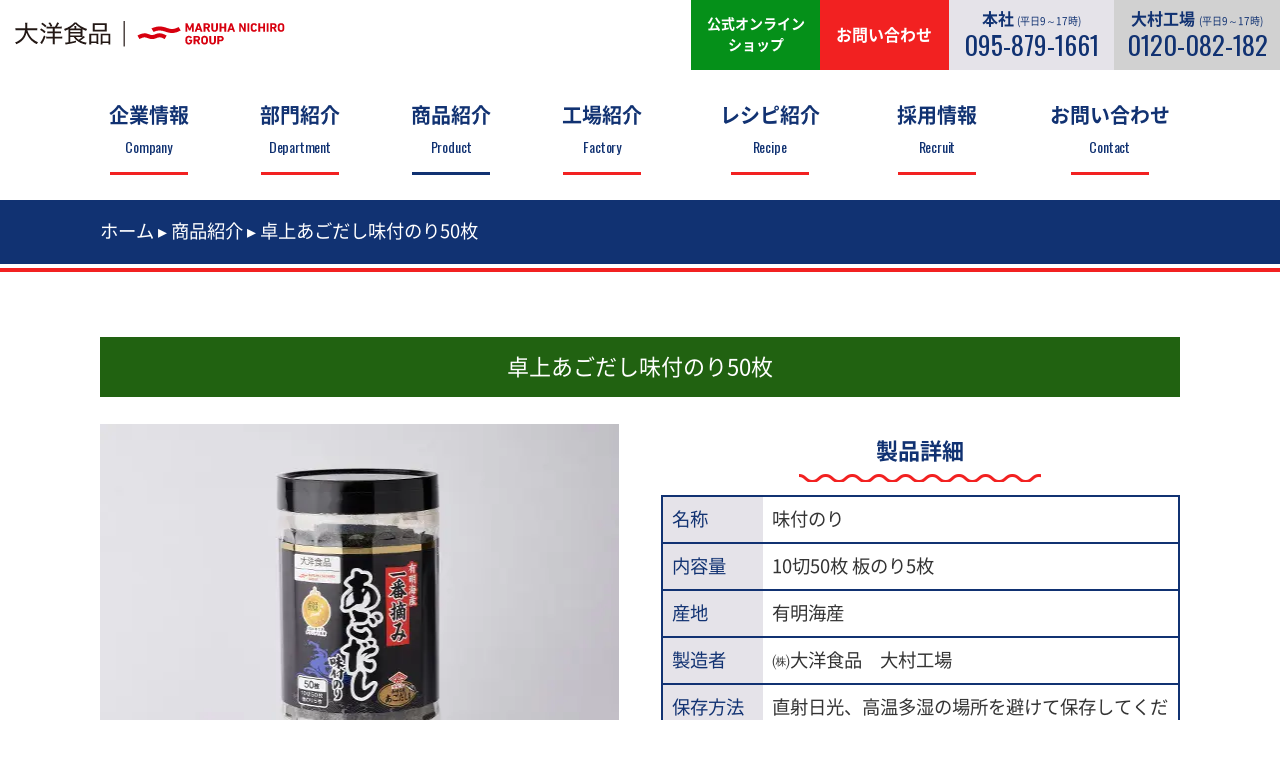

--- FILE ---
content_type: text/html; charset=UTF-8
request_url: https://www.taiyoshokuhin.co.jp/product/nori/05/
body_size: 12216
content:
<!DOCTYPE HTML>
<html lang="ja" prefix="og: http://ogp.me/ns#">
<head>
	<meta charset="UTF-8">
	<meta name="viewport" content="width=device-width,initial-scale=1.0">
	<link rel="icon" type="image/png" href="https://www.taiyoshokuhin.co.jp/wp-content/themes/custom-themes/img/favicon.ico">
	<link rel="apple-touch-icon" href="https://www.taiyoshokuhin.co.jp/wp-content/themes/custom-themes/img/apple-touch-icon.png">
	<link href="https://fonts.googleapis.com/css?family=Oswald:400,600&display=swap" rel="stylesheet">
	<title>卓上一番摘みあごだし味付のり50枚｜のり｜商品紹介｜株式会社大洋食品</title>

		<!-- All in One SEO 4.7.1.1 - aioseo.com -->
		<meta name="description" content="「卓上一番摘みあごだし味付のり50枚」は、チョーコー醤油とのコラボ商品です。有明海産一番摘み海苔に長崎県産あごだしを使用した付加価値商品です。" />
		<meta name="robots" content="max-image-preview:large" />
		<meta name="keywords" content="海苔,のり,卓上一番摘みあごだし味付のり,おかずのり,きざみのり,大洋食品" />
		<link rel="canonical" href="https://www.taiyoshokuhin.co.jp/product/nori/05/" />
		<meta name="generator" content="All in One SEO (AIOSEO) 4.7.1.1" />
		<meta property="og:locale" content="ja_JP" />
		<meta property="og:site_name" content="大洋食品です。長崎の地から皆様の日々の食卓を彩る | 株式会社大洋食品のコーポレートサイトTOPです。わたしたち大洋食品は、マルハニチログループの一員として、長崎の地から皆様の日々の食卓を彩る食品メーカーとして、誠実を旨とし、本物・安心・健康な食の提供を通じて、皆様の豊かな暮らしと幸せに貢献してまいりたいと願っています。主に、海苔や明太子・たらこ、すりみなどの水産加工品の製造・販売を行っています。" />
		<meta property="og:type" content="article" />
		<meta property="og:title" content="卓上一番摘みあごだし味付のり50枚｜のり｜商品紹介｜株式会社大洋食品" />
		<meta property="og:description" content="「卓上一番摘みあごだし味付のり50枚」は、チョーコー醤油とのコラボ商品です。有明海産一番摘み海苔に長崎県産あごだしを使用した付加価値商品です。" />
		<meta property="og:url" content="https://www.taiyoshokuhin.co.jp/product/nori/05/" />
		<meta property="og:image" content="https://www.taiyoshokuhin.co.jp/wp-content/uploads/2020/01/241105_nori_taiyo3.jpg" />
		<meta property="og:image:secure_url" content="https://www.taiyoshokuhin.co.jp/wp-content/uploads/2020/01/241105_nori_taiyo3.jpg" />
		<meta property="og:image:width" content="520" />
		<meta property="og:image:height" content="390" />
		<meta property="article:published_time" content="2020-01-08T08:08:08+00:00" />
		<meta property="article:modified_time" content="2024-11-12T00:57:23+00:00" />
		<meta name="twitter:card" content="summary_large_image" />
		<meta name="twitter:title" content="卓上一番摘みあごだし味付のり50枚｜のり｜商品紹介｜株式会社大洋食品" />
		<meta name="twitter:description" content="「卓上一番摘みあごだし味付のり50枚」は、チョーコー醤油とのコラボ商品です。有明海産一番摘み海苔に長崎県産あごだしを使用した付加価値商品です。" />
		<meta name="twitter:image" content="https://www.taiyoshokuhin.co.jp/wp-content/uploads/2020/01/241105_nori_taiyo3.jpg" />
		<meta name="google" content="nositelinkssearchbox" />
		<script type="application/ld+json" class="aioseo-schema">
			{"@context":"https:\/\/schema.org","@graph":[{"@type":"BreadcrumbList","@id":"https:\/\/www.taiyoshokuhin.co.jp\/product\/nori\/05\/#breadcrumblist","itemListElement":[{"@type":"ListItem","@id":"https:\/\/www.taiyoshokuhin.co.jp\/#listItem","position":1,"name":"\u5bb6","item":"https:\/\/www.taiyoshokuhin.co.jp\/","nextItem":"https:\/\/www.taiyoshokuhin.co.jp\/product\/nori\/05\/#listItem"},{"@type":"ListItem","@id":"https:\/\/www.taiyoshokuhin.co.jp\/product\/nori\/05\/#listItem","position":2,"name":"\u5353\u4e0a\u3042\u3054\u3060\u3057\u5473\u4ed8\u306e\u308a50\u679a","previousItem":"https:\/\/www.taiyoshokuhin.co.jp\/#listItem"}]},{"@type":"ItemPage","@id":"https:\/\/www.taiyoshokuhin.co.jp\/product\/nori\/05\/#itempage","url":"https:\/\/www.taiyoshokuhin.co.jp\/product\/nori\/05\/","name":"\u5353\u4e0a\u4e00\u756a\u6458\u307f\u3042\u3054\u3060\u3057\u5473\u4ed8\u306e\u308a50\u679a\uff5c\u306e\u308a\uff5c\u5546\u54c1\u7d39\u4ecb\uff5c\u682a\u5f0f\u4f1a\u793e\u5927\u6d0b\u98df\u54c1","description":"\u300c\u5353\u4e0a\u4e00\u756a\u6458\u307f\u3042\u3054\u3060\u3057\u5473\u4ed8\u306e\u308a50\u679a\u300d\u306f\u3001\u30c1\u30e7\u30fc\u30b3\u30fc\u91a4\u6cb9\u3068\u306e\u30b3\u30e9\u30dc\u5546\u54c1\u3067\u3059\u3002\u6709\u660e\u6d77\u7523\u4e00\u756a\u6458\u307f\u6d77\u82d4\u306b\u9577\u5d0e\u770c\u7523\u3042\u3054\u3060\u3057\u3092\u4f7f\u7528\u3057\u305f\u4ed8\u52a0\u4fa1\u5024\u5546\u54c1\u3067\u3059\u3002","inLanguage":"ja","isPartOf":{"@id":"https:\/\/www.taiyoshokuhin.co.jp\/#website"},"breadcrumb":{"@id":"https:\/\/www.taiyoshokuhin.co.jp\/product\/nori\/05\/#breadcrumblist"},"image":{"@type":"ImageObject","url":"https:\/\/www.taiyoshokuhin.co.jp\/wp-content\/uploads\/2020\/01\/241105_nori_taiyo3.jpg","@id":"https:\/\/www.taiyoshokuhin.co.jp\/product\/nori\/05\/#mainImage","width":520,"height":390,"caption":"\u5353\u4e0a\u3042\u3054\u3060\u3057\u5473\u4ed8\u306e\u308a50\u679a"},"primaryImageOfPage":{"@id":"https:\/\/www.taiyoshokuhin.co.jp\/product\/nori\/05\/#mainImage"},"datePublished":"2020-01-08T17:08:08+09:00","dateModified":"2024-11-12T09:57:23+09:00"},{"@type":"Organization","@id":"https:\/\/www.taiyoshokuhin.co.jp\/#organization","name":"\u5927\u6d0b\u98df\u54c1\u3067\u3059\u3002\u9577\u5d0e\u306e\u5730\u304b\u3089\u7686\u69d8\u306e\u65e5\u3005\u306e\u98df\u5353\u3092\u5f69\u308b","description":"\u682a\u5f0f\u4f1a\u793e\u5927\u6d0b\u98df\u54c1\u306e\u30b3\u30fc\u30dd\u30ec\u30fc\u30c8\u30b5\u30a4\u30c8TOP\u3067\u3059\u3002\u308f\u305f\u3057\u305f\u3061\u5927\u6d0b\u98df\u54c1\u306f\u3001\u30de\u30eb\u30cf\u30cb\u30c1\u30ed\u30b0\u30eb\u30fc\u30d7\u306e\u4e00\u54e1\u3068\u3057\u3066\u3001\u9577\u5d0e\u306e\u5730\u304b\u3089\u7686\u69d8\u306e\u65e5\u3005\u306e\u98df\u5353\u3092\u5f69\u308b\u98df\u54c1\u30e1\u30fc\u30ab\u30fc\u3068\u3057\u3066\u3001\u8aa0\u5b9f\u3092\u65e8\u3068\u3057\u3001\u672c\u7269\u30fb\u5b89\u5fc3\u30fb\u5065\u5eb7\u306a\u98df\u306e\u63d0\u4f9b\u3092\u901a\u3058\u3066\u3001\u7686\u69d8\u306e\u8c4a\u304b\u306a\u66ae\u3089\u3057\u3068\u5e78\u305b\u306b\u8ca2\u732e\u3057\u3066\u307e\u3044\u308a\u305f\u3044\u3068\u9858\u3063\u3066\u3044\u307e\u3059\u3002\u4e3b\u306b\u3001\u6d77\u82d4\u3084\u660e\u592a\u5b50\u30fb\u305f\u3089\u3053\u3001\u3059\u308a\u307f\u306a\u3069\u306e\u6c34\u7523\u52a0\u5de5\u54c1\u306e\u88fd\u9020\u30fb\u8ca9\u58f2\u3092\u884c\u3063\u3066\u3044\u307e\u3059\u3002","url":"https:\/\/www.taiyoshokuhin.co.jp\/"},{"@type":"WebSite","@id":"https:\/\/www.taiyoshokuhin.co.jp\/#website","url":"https:\/\/www.taiyoshokuhin.co.jp\/","name":"\u5927\u6d0b\u98df\u54c1\u3067\u3059\u3002\u9577\u5d0e\u306e\u5730\u304b\u3089\u7686\u69d8\u306e\u65e5\u3005\u306e\u98df\u5353\u3092\u5f69\u308b","description":"\u682a\u5f0f\u4f1a\u793e\u5927\u6d0b\u98df\u54c1\u306e\u30b3\u30fc\u30dd\u30ec\u30fc\u30c8\u30b5\u30a4\u30c8TOP\u3067\u3059\u3002\u308f\u305f\u3057\u305f\u3061\u5927\u6d0b\u98df\u54c1\u306f\u3001\u30de\u30eb\u30cf\u30cb\u30c1\u30ed\u30b0\u30eb\u30fc\u30d7\u306e\u4e00\u54e1\u3068\u3057\u3066\u3001\u9577\u5d0e\u306e\u5730\u304b\u3089\u7686\u69d8\u306e\u65e5\u3005\u306e\u98df\u5353\u3092\u5f69\u308b\u98df\u54c1\u30e1\u30fc\u30ab\u30fc\u3068\u3057\u3066\u3001\u8aa0\u5b9f\u3092\u65e8\u3068\u3057\u3001\u672c\u7269\u30fb\u5b89\u5fc3\u30fb\u5065\u5eb7\u306a\u98df\u306e\u63d0\u4f9b\u3092\u901a\u3058\u3066\u3001\u7686\u69d8\u306e\u8c4a\u304b\u306a\u66ae\u3089\u3057\u3068\u5e78\u305b\u306b\u8ca2\u732e\u3057\u3066\u307e\u3044\u308a\u305f\u3044\u3068\u9858\u3063\u3066\u3044\u307e\u3059\u3002\u4e3b\u306b\u3001\u6d77\u82d4\u3084\u660e\u592a\u5b50\u30fb\u305f\u3089\u3053\u3001\u3059\u308a\u307f\u306a\u3069\u306e\u6c34\u7523\u52a0\u5de5\u54c1\u306e\u88fd\u9020\u30fb\u8ca9\u58f2\u3092\u884c\u3063\u3066\u3044\u307e\u3059\u3002","inLanguage":"ja","publisher":{"@id":"https:\/\/www.taiyoshokuhin.co.jp\/#organization"}}]}
		</script>
		<!-- All in One SEO -->

<link rel='dns-prefetch' href='//cdn.jsdelivr.net' />
<link rel='dns-prefetch' href='//yubinbango.github.io' />
<script type="text/javascript">
/* <![CDATA[ */
window._wpemojiSettings = {"baseUrl":"https:\/\/s.w.org\/images\/core\/emoji\/15.0.3\/72x72\/","ext":".png","svgUrl":"https:\/\/s.w.org\/images\/core\/emoji\/15.0.3\/svg\/","svgExt":".svg","source":{"concatemoji":"https:\/\/www.taiyoshokuhin.co.jp\/wp-includes\/js\/wp-emoji-release.min.js?ver=6.6.4"}};
/*! This file is auto-generated */
!function(i,n){var o,s,e;function c(e){try{var t={supportTests:e,timestamp:(new Date).valueOf()};sessionStorage.setItem(o,JSON.stringify(t))}catch(e){}}function p(e,t,n){e.clearRect(0,0,e.canvas.width,e.canvas.height),e.fillText(t,0,0);var t=new Uint32Array(e.getImageData(0,0,e.canvas.width,e.canvas.height).data),r=(e.clearRect(0,0,e.canvas.width,e.canvas.height),e.fillText(n,0,0),new Uint32Array(e.getImageData(0,0,e.canvas.width,e.canvas.height).data));return t.every(function(e,t){return e===r[t]})}function u(e,t,n){switch(t){case"flag":return n(e,"\ud83c\udff3\ufe0f\u200d\u26a7\ufe0f","\ud83c\udff3\ufe0f\u200b\u26a7\ufe0f")?!1:!n(e,"\ud83c\uddfa\ud83c\uddf3","\ud83c\uddfa\u200b\ud83c\uddf3")&&!n(e,"\ud83c\udff4\udb40\udc67\udb40\udc62\udb40\udc65\udb40\udc6e\udb40\udc67\udb40\udc7f","\ud83c\udff4\u200b\udb40\udc67\u200b\udb40\udc62\u200b\udb40\udc65\u200b\udb40\udc6e\u200b\udb40\udc67\u200b\udb40\udc7f");case"emoji":return!n(e,"\ud83d\udc26\u200d\u2b1b","\ud83d\udc26\u200b\u2b1b")}return!1}function f(e,t,n){var r="undefined"!=typeof WorkerGlobalScope&&self instanceof WorkerGlobalScope?new OffscreenCanvas(300,150):i.createElement("canvas"),a=r.getContext("2d",{willReadFrequently:!0}),o=(a.textBaseline="top",a.font="600 32px Arial",{});return e.forEach(function(e){o[e]=t(a,e,n)}),o}function t(e){var t=i.createElement("script");t.src=e,t.defer=!0,i.head.appendChild(t)}"undefined"!=typeof Promise&&(o="wpEmojiSettingsSupports",s=["flag","emoji"],n.supports={everything:!0,everythingExceptFlag:!0},e=new Promise(function(e){i.addEventListener("DOMContentLoaded",e,{once:!0})}),new Promise(function(t){var n=function(){try{var e=JSON.parse(sessionStorage.getItem(o));if("object"==typeof e&&"number"==typeof e.timestamp&&(new Date).valueOf()<e.timestamp+604800&&"object"==typeof e.supportTests)return e.supportTests}catch(e){}return null}();if(!n){if("undefined"!=typeof Worker&&"undefined"!=typeof OffscreenCanvas&&"undefined"!=typeof URL&&URL.createObjectURL&&"undefined"!=typeof Blob)try{var e="postMessage("+f.toString()+"("+[JSON.stringify(s),u.toString(),p.toString()].join(",")+"));",r=new Blob([e],{type:"text/javascript"}),a=new Worker(URL.createObjectURL(r),{name:"wpTestEmojiSupports"});return void(a.onmessage=function(e){c(n=e.data),a.terminate(),t(n)})}catch(e){}c(n=f(s,u,p))}t(n)}).then(function(e){for(var t in e)n.supports[t]=e[t],n.supports.everything=n.supports.everything&&n.supports[t],"flag"!==t&&(n.supports.everythingExceptFlag=n.supports.everythingExceptFlag&&n.supports[t]);n.supports.everythingExceptFlag=n.supports.everythingExceptFlag&&!n.supports.flag,n.DOMReady=!1,n.readyCallback=function(){n.DOMReady=!0}}).then(function(){return e}).then(function(){var e;n.supports.everything||(n.readyCallback(),(e=n.source||{}).concatemoji?t(e.concatemoji):e.wpemoji&&e.twemoji&&(t(e.twemoji),t(e.wpemoji)))}))}((window,document),window._wpemojiSettings);
/* ]]> */
</script>
<style id='wp-emoji-styles-inline-css' type='text/css'>

	img.wp-smiley, img.emoji {
		display: inline !important;
		border: none !important;
		box-shadow: none !important;
		height: 1em !important;
		width: 1em !important;
		margin: 0 0.07em !important;
		vertical-align: -0.1em !important;
		background: none !important;
		padding: 0 !important;
	}
</style>
<link rel='stylesheet' id='wp-block-library-css' href='https://www.taiyoshokuhin.co.jp/wp-includes/css/dist/block-library/style.min.css?ver=6.6.4' type='text/css' media='all' />
<style id='classic-theme-styles-inline-css' type='text/css'>
/*! This file is auto-generated */
.wp-block-button__link{color:#fff;background-color:#32373c;border-radius:9999px;box-shadow:none;text-decoration:none;padding:calc(.667em + 2px) calc(1.333em + 2px);font-size:1.125em}.wp-block-file__button{background:#32373c;color:#fff;text-decoration:none}
</style>
<style id='global-styles-inline-css' type='text/css'>
:root{--wp--preset--aspect-ratio--square: 1;--wp--preset--aspect-ratio--4-3: 4/3;--wp--preset--aspect-ratio--3-4: 3/4;--wp--preset--aspect-ratio--3-2: 3/2;--wp--preset--aspect-ratio--2-3: 2/3;--wp--preset--aspect-ratio--16-9: 16/9;--wp--preset--aspect-ratio--9-16: 9/16;--wp--preset--color--black: #000000;--wp--preset--color--cyan-bluish-gray: #abb8c3;--wp--preset--color--white: #ffffff;--wp--preset--color--pale-pink: #f78da7;--wp--preset--color--vivid-red: #cf2e2e;--wp--preset--color--luminous-vivid-orange: #ff6900;--wp--preset--color--luminous-vivid-amber: #fcb900;--wp--preset--color--light-green-cyan: #7bdcb5;--wp--preset--color--vivid-green-cyan: #00d084;--wp--preset--color--pale-cyan-blue: #8ed1fc;--wp--preset--color--vivid-cyan-blue: #0693e3;--wp--preset--color--vivid-purple: #9b51e0;--wp--preset--gradient--vivid-cyan-blue-to-vivid-purple: linear-gradient(135deg,rgba(6,147,227,1) 0%,rgb(155,81,224) 100%);--wp--preset--gradient--light-green-cyan-to-vivid-green-cyan: linear-gradient(135deg,rgb(122,220,180) 0%,rgb(0,208,130) 100%);--wp--preset--gradient--luminous-vivid-amber-to-luminous-vivid-orange: linear-gradient(135deg,rgba(252,185,0,1) 0%,rgba(255,105,0,1) 100%);--wp--preset--gradient--luminous-vivid-orange-to-vivid-red: linear-gradient(135deg,rgba(255,105,0,1) 0%,rgb(207,46,46) 100%);--wp--preset--gradient--very-light-gray-to-cyan-bluish-gray: linear-gradient(135deg,rgb(238,238,238) 0%,rgb(169,184,195) 100%);--wp--preset--gradient--cool-to-warm-spectrum: linear-gradient(135deg,rgb(74,234,220) 0%,rgb(151,120,209) 20%,rgb(207,42,186) 40%,rgb(238,44,130) 60%,rgb(251,105,98) 80%,rgb(254,248,76) 100%);--wp--preset--gradient--blush-light-purple: linear-gradient(135deg,rgb(255,206,236) 0%,rgb(152,150,240) 100%);--wp--preset--gradient--blush-bordeaux: linear-gradient(135deg,rgb(254,205,165) 0%,rgb(254,45,45) 50%,rgb(107,0,62) 100%);--wp--preset--gradient--luminous-dusk: linear-gradient(135deg,rgb(255,203,112) 0%,rgb(199,81,192) 50%,rgb(65,88,208) 100%);--wp--preset--gradient--pale-ocean: linear-gradient(135deg,rgb(255,245,203) 0%,rgb(182,227,212) 50%,rgb(51,167,181) 100%);--wp--preset--gradient--electric-grass: linear-gradient(135deg,rgb(202,248,128) 0%,rgb(113,206,126) 100%);--wp--preset--gradient--midnight: linear-gradient(135deg,rgb(2,3,129) 0%,rgb(40,116,252) 100%);--wp--preset--font-size--small: 13px;--wp--preset--font-size--medium: 20px;--wp--preset--font-size--large: 36px;--wp--preset--font-size--x-large: 42px;--wp--preset--spacing--20: 0.44rem;--wp--preset--spacing--30: 0.67rem;--wp--preset--spacing--40: 1rem;--wp--preset--spacing--50: 1.5rem;--wp--preset--spacing--60: 2.25rem;--wp--preset--spacing--70: 3.38rem;--wp--preset--spacing--80: 5.06rem;--wp--preset--shadow--natural: 6px 6px 9px rgba(0, 0, 0, 0.2);--wp--preset--shadow--deep: 12px 12px 50px rgba(0, 0, 0, 0.4);--wp--preset--shadow--sharp: 6px 6px 0px rgba(0, 0, 0, 0.2);--wp--preset--shadow--outlined: 6px 6px 0px -3px rgba(255, 255, 255, 1), 6px 6px rgba(0, 0, 0, 1);--wp--preset--shadow--crisp: 6px 6px 0px rgba(0, 0, 0, 1);}:where(.is-layout-flex){gap: 0.5em;}:where(.is-layout-grid){gap: 0.5em;}body .is-layout-flex{display: flex;}.is-layout-flex{flex-wrap: wrap;align-items: center;}.is-layout-flex > :is(*, div){margin: 0;}body .is-layout-grid{display: grid;}.is-layout-grid > :is(*, div){margin: 0;}:where(.wp-block-columns.is-layout-flex){gap: 2em;}:where(.wp-block-columns.is-layout-grid){gap: 2em;}:where(.wp-block-post-template.is-layout-flex){gap: 1.25em;}:where(.wp-block-post-template.is-layout-grid){gap: 1.25em;}.has-black-color{color: var(--wp--preset--color--black) !important;}.has-cyan-bluish-gray-color{color: var(--wp--preset--color--cyan-bluish-gray) !important;}.has-white-color{color: var(--wp--preset--color--white) !important;}.has-pale-pink-color{color: var(--wp--preset--color--pale-pink) !important;}.has-vivid-red-color{color: var(--wp--preset--color--vivid-red) !important;}.has-luminous-vivid-orange-color{color: var(--wp--preset--color--luminous-vivid-orange) !important;}.has-luminous-vivid-amber-color{color: var(--wp--preset--color--luminous-vivid-amber) !important;}.has-light-green-cyan-color{color: var(--wp--preset--color--light-green-cyan) !important;}.has-vivid-green-cyan-color{color: var(--wp--preset--color--vivid-green-cyan) !important;}.has-pale-cyan-blue-color{color: var(--wp--preset--color--pale-cyan-blue) !important;}.has-vivid-cyan-blue-color{color: var(--wp--preset--color--vivid-cyan-blue) !important;}.has-vivid-purple-color{color: var(--wp--preset--color--vivid-purple) !important;}.has-black-background-color{background-color: var(--wp--preset--color--black) !important;}.has-cyan-bluish-gray-background-color{background-color: var(--wp--preset--color--cyan-bluish-gray) !important;}.has-white-background-color{background-color: var(--wp--preset--color--white) !important;}.has-pale-pink-background-color{background-color: var(--wp--preset--color--pale-pink) !important;}.has-vivid-red-background-color{background-color: var(--wp--preset--color--vivid-red) !important;}.has-luminous-vivid-orange-background-color{background-color: var(--wp--preset--color--luminous-vivid-orange) !important;}.has-luminous-vivid-amber-background-color{background-color: var(--wp--preset--color--luminous-vivid-amber) !important;}.has-light-green-cyan-background-color{background-color: var(--wp--preset--color--light-green-cyan) !important;}.has-vivid-green-cyan-background-color{background-color: var(--wp--preset--color--vivid-green-cyan) !important;}.has-pale-cyan-blue-background-color{background-color: var(--wp--preset--color--pale-cyan-blue) !important;}.has-vivid-cyan-blue-background-color{background-color: var(--wp--preset--color--vivid-cyan-blue) !important;}.has-vivid-purple-background-color{background-color: var(--wp--preset--color--vivid-purple) !important;}.has-black-border-color{border-color: var(--wp--preset--color--black) !important;}.has-cyan-bluish-gray-border-color{border-color: var(--wp--preset--color--cyan-bluish-gray) !important;}.has-white-border-color{border-color: var(--wp--preset--color--white) !important;}.has-pale-pink-border-color{border-color: var(--wp--preset--color--pale-pink) !important;}.has-vivid-red-border-color{border-color: var(--wp--preset--color--vivid-red) !important;}.has-luminous-vivid-orange-border-color{border-color: var(--wp--preset--color--luminous-vivid-orange) !important;}.has-luminous-vivid-amber-border-color{border-color: var(--wp--preset--color--luminous-vivid-amber) !important;}.has-light-green-cyan-border-color{border-color: var(--wp--preset--color--light-green-cyan) !important;}.has-vivid-green-cyan-border-color{border-color: var(--wp--preset--color--vivid-green-cyan) !important;}.has-pale-cyan-blue-border-color{border-color: var(--wp--preset--color--pale-cyan-blue) !important;}.has-vivid-cyan-blue-border-color{border-color: var(--wp--preset--color--vivid-cyan-blue) !important;}.has-vivid-purple-border-color{border-color: var(--wp--preset--color--vivid-purple) !important;}.has-vivid-cyan-blue-to-vivid-purple-gradient-background{background: var(--wp--preset--gradient--vivid-cyan-blue-to-vivid-purple) !important;}.has-light-green-cyan-to-vivid-green-cyan-gradient-background{background: var(--wp--preset--gradient--light-green-cyan-to-vivid-green-cyan) !important;}.has-luminous-vivid-amber-to-luminous-vivid-orange-gradient-background{background: var(--wp--preset--gradient--luminous-vivid-amber-to-luminous-vivid-orange) !important;}.has-luminous-vivid-orange-to-vivid-red-gradient-background{background: var(--wp--preset--gradient--luminous-vivid-orange-to-vivid-red) !important;}.has-very-light-gray-to-cyan-bluish-gray-gradient-background{background: var(--wp--preset--gradient--very-light-gray-to-cyan-bluish-gray) !important;}.has-cool-to-warm-spectrum-gradient-background{background: var(--wp--preset--gradient--cool-to-warm-spectrum) !important;}.has-blush-light-purple-gradient-background{background: var(--wp--preset--gradient--blush-light-purple) !important;}.has-blush-bordeaux-gradient-background{background: var(--wp--preset--gradient--blush-bordeaux) !important;}.has-luminous-dusk-gradient-background{background: var(--wp--preset--gradient--luminous-dusk) !important;}.has-pale-ocean-gradient-background{background: var(--wp--preset--gradient--pale-ocean) !important;}.has-electric-grass-gradient-background{background: var(--wp--preset--gradient--electric-grass) !important;}.has-midnight-gradient-background{background: var(--wp--preset--gradient--midnight) !important;}.has-small-font-size{font-size: var(--wp--preset--font-size--small) !important;}.has-medium-font-size{font-size: var(--wp--preset--font-size--medium) !important;}.has-large-font-size{font-size: var(--wp--preset--font-size--large) !important;}.has-x-large-font-size{font-size: var(--wp--preset--font-size--x-large) !important;}
:where(.wp-block-post-template.is-layout-flex){gap: 1.25em;}:where(.wp-block-post-template.is-layout-grid){gap: 1.25em;}
:where(.wp-block-columns.is-layout-flex){gap: 2em;}:where(.wp-block-columns.is-layout-grid){gap: 2em;}
:root :where(.wp-block-pullquote){font-size: 1.5em;line-height: 1.6;}
</style>
<link rel='stylesheet' id='contact-form-7-css' href='https://www.taiyoshokuhin.co.jp/wp-content/plugins/contact-form-7/includes/css/styles.css?ver=5.9.8' type='text/css' media='all' />
<link rel='stylesheet' id='cf7msm_styles-css' href='https://www.taiyoshokuhin.co.jp/wp-content/plugins/contact-form-7-multi-step-module/resources/cf7msm.css?ver=4.4' type='text/css' media='all' />
<link rel='stylesheet' id='style-css' href='https://www.taiyoshokuhin.co.jp/wp-content/themes/custom-themes/style.css?ver=202601170504' type='text/css' media='all' />
<link rel='stylesheet' id='slick-theme-css' href='https://www.taiyoshokuhin.co.jp/wp-content/themes/custom-themes/lib/js/slick/slick-theme.css?ver=6.6.4' type='text/css' media='all' />
<link rel='stylesheet' id='slick-css' href='https://www.taiyoshokuhin.co.jp/wp-content/themes/custom-themes/lib/js/slick/slick.css?ver=6.6.4' type='text/css' media='all' />
<link rel='stylesheet' id='jquery-ui-smoothness-css' href='https://www.taiyoshokuhin.co.jp/wp-content/plugins/contact-form-7/includes/js/jquery-ui/themes/smoothness/jquery-ui.min.css?ver=1.12.1' type='text/css' media='screen' />
<script type="text/javascript" src="https://www.taiyoshokuhin.co.jp/wp-includes/js/jquery/jquery.min.js?ver=3.7.1" id="jquery-core-js"></script>
<script type="text/javascript" src="https://www.taiyoshokuhin.co.jp/wp-includes/js/jquery/jquery-migrate.min.js?ver=3.4.1" id="jquery-migrate-js"></script>
<script type="text/javascript" src="https://cdn.jsdelivr.net/npm/lazysizes@4.1.4/lazysizes.min.js?ver=6.6.4" id="lazysizes_js-js"></script>
<script type="text/javascript" src="https://yubinbango.github.io/yubinbango/yubinbango.js?ver=6.6.4" id="yubinbango_js-js"></script>
<link rel="https://api.w.org/" href="https://www.taiyoshokuhin.co.jp/wp-json/" /><link rel="EditURI" type="application/rsd+xml" title="RSD" href="https://www.taiyoshokuhin.co.jp/xmlrpc.php?rsd" />
<meta name="generator" content="WordPress 6.6.4" />
<link rel='shortlink' href='https://www.taiyoshokuhin.co.jp/?p=634' />
<link rel="alternate" title="oEmbed (JSON)" type="application/json+oembed" href="https://www.taiyoshokuhin.co.jp/wp-json/oembed/1.0/embed?url=https%3A%2F%2Fwww.taiyoshokuhin.co.jp%2Fproduct%2Fnori%2F05%2F" />
<link rel="alternate" title="oEmbed (XML)" type="text/xml+oembed" href="https://www.taiyoshokuhin.co.jp/wp-json/oembed/1.0/embed?url=https%3A%2F%2Fwww.taiyoshokuhin.co.jp%2Fproduct%2Fnori%2F05%2F&#038;format=xml" />
	<!-- Google tag (gtag.js) -->
<script async src="https://www.googletagmanager.com/gtag/js?id=G-LP7FXVQ8TH"></script>
<script>
  window.dataLayer = window.dataLayer || [];
  function gtag(){dataLayer.push(arguments);}
  gtag('js', new Date());

  gtag('config', 'G-LP7FXVQ8TH');
</script>
	<!-- チーター -->
	<script type="text/javascript" src="https://www.taglog.jp/www.taiyoshokuhin.co.jp/taglog-x.js" async></script>

	<!-- エックスサーバーwebフォント -->
	<script type="text/javascript" src="//webfonts.xserver.jp/js/xserver.js"></script>
</head>

<body id="anchorTop" class="product-template-default single single-product postid-634" itemscope="itemscope" itemtype="http://schema.org/WebPage">

<div id="wrapper">
<header id="header" role="banner" itemscope="itemscope" itemtype="http://schema.org/WPHeader">
	<div class="logoNav">
		<div class="inner">
			<div class="box">
				<div class="logo">
					<a href="https://www.taiyoshokuhin.co.jp/"><img src="https://www.taiyoshokuhin.co.jp/wp-content/themes/custom-themes/img/logo.svg" width="300" height="29" alt="大洋食品です。長崎の地から皆様の日々の食卓を彩る"></a>
				</div>
			</div>
			<nav class="nav">
				<span class="navBtn">
					<i></i>
				</span>
								<ul class="menu frame">
					<li class="toggle">
						<div class="toggleBtn">
							<a href="https://www.taiyoshokuhin.co.jp/guide/">
								企業情報<span class="en pc">Company</span>
								<div class="arrows"><i class="arrow arrowRight"></i></div>
							</a>
						</div>
						<ul class="child long">
							<li><a href="https://www.taiyoshokuhin.co.jp/guide/message/">ご挨拶<div class="arrows"><i class="arrow arrowRight"></i></div></a></li>
							<li><a href="https://www.taiyoshokuhin.co.jp/guide/about/">会社概要<div class="arrows"><i class="arrow arrowRight"></i></div></a></li>
							<li><a href="https://www.taiyoshokuhin.co.jp/guide/plan/">行動計画<div class="arrows"><i class="arrow arrowRight"></i></div></a></li>
							<li><a href="https://www.taiyoshokuhin.co.jp/guide/certification/">各種認証・受賞歴一覧<div class="arrows"><i class="arrow arrowRight"></i></div></a></li>
							<li><a href="https://www.taiyoshokuhin.co.jp/guide/women/">女性活躍推進<div class="arrows"><i class="arrow arrowRight"></i></div></a></li>
						</ul>
					</li>
					<li class="toggle">
						<div class="toggleBtn">
							<a href="https://www.taiyoshokuhin.co.jp/department/">
								部門紹介<span class="en pc">Department</span>
								<div class="arrows"><i class="arrow arrowRight"></i></div>
							</a>
						</div>
						<ul class="child long">
							<li><a href="https://www.taiyoshokuhin.co.jp/department/tarako/">製品事業たらこ<div class="arrows"><i class="arrow arrowRight"></i></div></a></li>
							<li><a href="https://www.taiyoshokuhin.co.jp/department/aji/">製品事業水産製品（あじ）<div class="arrows"><i class="arrow arrowRight"></i></div></a></li>
														<li><a href="https://www.taiyoshokuhin.co.jp/department/nori/">海苔事業<div class="arrows"><i class="arrow arrowRight"></i></div></a></li>
							<li><a href="https://www.taiyoshokuhin.co.jp/department/refrigerator/">長崎冷蔵（冷蔵庫）<div class="arrows"><i class="arrow arrowRight"></i></div></a></li>
						</ul>
					</li>
					<li class="toggle current">
						<div class="toggleBtn">
							<a href="https://www.taiyoshokuhin.co.jp/product/">
								商品紹介<span class="en pc">Product</span>
								<div class="arrows"><i class="arrow arrowRight"></i></div>
							</a>
						</div>
						<ul class="child">
							<li><a href="https://www.taiyoshokuhin.co.jp/products/nori/">海苔<div class="arrows"><i class="arrow arrowRight"></i></div></a></li>
							<li><a href="https://www.taiyoshokuhin.co.jp/products/tarako/">たらこ・明太子<div class="arrows"><i class="arrow arrowRight"></i></div></a></li>
						</ul>
					</li>
					<li class="">
						<a href="https://www.taiyoshokuhin.co.jp/factory/">
							工場紹介<span class="en pc">Factory</span>
							<div class="arrows"><i class="arrow arrowRight"></i></div>
						</a>
					</li>
					<li class="str5">
						<a href="https://www.taiyoshokuhin.co.jp/recipe/">
							レシピ紹介<span class="en pc">Recipe</span>
							<div class="arrows"><i class="arrow arrowRight"></i></div>
						</a>
					</li>
					<li class="toggle">
						<div class="toggleBtn">
							<a href="https://www.taiyoshokuhin.co.jp/recruit/">
								採用情報<span class="en pc">Recruit</span>
								<div class="arrows"><i class="arrow arrowRight"></i></div>
							</a>
						</div>
						<ul class="child">
						<li><a href="https://www.taiyoshokuhin.co.jp/staff/">スタッフ紹介<div class="arrows"><i class="arrow arrowRight"></i></div></a></li>
													<li><a href="https://www.taiyoshokuhin.co.jp/recruit/guideline/">募集要項<div class="arrows"><i class="arrow arrowRight"></i></div></a></li>
							<li><a href="https://www.taiyoshokuhin.co.jp/recruit/entry/">採用フォーム<div class="arrows"><i class="arrow arrowRight"></i></div></a></li>
						</ul>
					</li>
					<li class="sp">
						<a href="https://www.taiyoshokuhin.co.jp/news/">
							新着情報<span class="en pc">News</span>
							<div class="arrows"><i class="arrow arrowRight"></i></div>
						</a>
					</li>
					<li class="last str6">
						<a href="https://www.taiyoshokuhin.co.jp/contact-personal/">
							お問い合わせ<span class="en pc">Contact</span>
							<div class="arrows"><i class="arrow arrowRight"></i></div>
						</a>
					</li>
				</ul>
			</nav>
		</div><!-- .inner -->
	</div><!-- .logoNav -->
</header>

<div id="wrapperFixed">
<div id="content">
  <div id="breadCrumbWrap">
    <ol class="breadcrumb frame listNone" itemscope itemtype="http://schema.org/BreadcrumbList"><li itemprop="itemListElement" itemscope itemtype="http://schema.org/ListItem"><a href="https://www.taiyoshokuhin.co.jp" itemprop="item"><span itemprop="name">ホーム</span></a><meta itemprop="position" content="1" /></li><li itemprop="itemListElement" itemscope itemtype="http://schema.org/ListItem">&nbsp;&#9656;&nbsp;<a href="https://www.taiyoshokuhin.co.jp/product/" itemprop="item"><span itemprop="name">商品紹介</span></a><meta itemprop="position" content="2" /></li><li itemprop="itemListElement" itemscope itemtype="http://schema.org/ListItem">&nbsp;&#9656;&nbsp;<span itemprop="name">卓上あごだし<span class="block">味付のり50枚</span></span><meta itemprop="position" content="3" /></li></ol>  </div>
  <main id="main" class="single-product single-product-nori" role="main" itemprop="mainContentOfPage" itemscope="itemscope" itemtype="http://schema.org/Blog">
    <div class="mainInner">
            <article class="wrapPost frame" itemscope="itemscope" itemtype="http://schema.org/BlogPosting">
          <h1 class="titlePage" itemprop="headline">卓上あごだし<span class="block">味付のり50枚</span></h1>

          <div class="box cols">
            <div class="phBox">
                              <div class="thumb" itemprop="image" itemscope itemtype="https://schema.org/ImageObject">
                  <img width="520" height="390" data-src="https://www.taiyoshokuhin.co.jp/wp-content/uploads/2020/01/241105_nori_taiyo3.jpg" class="attachment-medium size-medium wp-post-image lazyload" alt="卓上あごだし味付のり50枚" decoding="async" src="[data-uri]">                                    <meta itemprop="url" content="https://www.taiyoshokuhin.co.jp/wp-content/uploads/2020/01/241105_nori_taiyo3.jpg">
                  <meta itemprop="width" content="520">
                  <meta itemprop="height" content="390">
                </div>
                            <div class="content" itemprop="text">
                <p>チョーコー醤油とのコラボ商品です。有明海産一番摘み海苔に長崎県産あごだしを使用した付加価値商品です。</p>
              </div>
                                        </div>
            <div class="infoBox">
              <table class="details">
                <caption>製品詳細</caption>
                                <tr>
                  <th>名称</th>
                  <td>味付のり</td>
                </tr>
                                                <tr>
                  <th>内容量</th>
                  <td>10切50枚 板のり5枚</td>
                </tr>
                                                <tr>
                  <th>産地</th>
                  <td>有明海産</td>
                </tr>
                                                <tr>
                  <th>製造者</th>
                  <td>㈱大洋食品　大村工場</td>
                </tr>
                                                <tr>
                  <th>保存方法</th>
                  <td>直射日光、高温多湿の場所を避けて保存してください</td>
                </tr>
                                                <tr>
                  <th>栄養成分</th>
                  <td>エネルギー：35kcal<br />
たんぱく質：5.9g<br />
脂質：0.5g<br />
炭水化物：8.0g<br />
食塩相当量：0.6g<br />
※10切50枚あたり/推定値</td>
                </tr>
                              </table>
                              <table class="allergy">
                  <caption>アレルギー情報</caption>
                  <tr>
                    <th>本品に含まれるアレルギー物質</th>
                    <td>小麦、大豆</td>
                  </tr>
                </table>
                                            <div class="ecBtn">
                  <a href="https://www.taiyoshokuhin.shop/view/item/000000000002" target="_blank">オンラインショップで購入</a>
                </div>
                          </div>
          </div>
        </article>
        

    <div class="bnrEc frame">
      <a href="https://www.taiyoshokuhin.shop" target="_blank">
        <picture>
          <source media="(min-width:768px)" srcset="https://www.taiyoshokuhin.co.jp/wp-content/themes/custom-themes/img/bnr-ec-pc.png">
          <source media="(max-width:767px)" srcset="https://www.taiyoshokuhin.co.jp/wp-content/themes/custom-themes/img/bnr-ec.png">
          <img class="lazyload" data-src="https://www.taiyoshokuhin.co.jp/wp-content/themes/custom-themes/img/bnr-ec.png" width="1080" height="240" alt="オンラインショップはこちらから">
          </picture>
      </a>
    </div>

    <aside id="contactBottom" class="frame">
      <div class="product box">
        <h2 class="title">お問い合わせはこちらまで</h2>
        <div class="cols">
          <div class="tel col">
            <h3 class="titleSub">お電話からのお問い合わせ</h3>
            <p class="en"><a href="tel:0120-791-661">0120-791-661</a></p>
            <p class="time">  (平日9:00～17:00)</p>
          </div>
          <div class="mail col">
            <h3 class="titleSub">フォームからのお問い合わせ</h3>
            <p>
              <a href="https://www.taiyoshokuhin.co.jp/contact/" class="arrows">お問い合わせフォームへ<i class="arrow arrowRight"></i></a>
            </p>
          </div>
        </div>
      </div>
    </aside>

    <div id="relatedPost">
      <div class="box slickLoop">
                  <article class="col wrapPost" itemscope="itemscope" itemtype="http://schema.org/BlogPosting">
            <a href="https://www.taiyoshokuhin.co.jp/product/nori/01/">
              <div class="thumb">
                                  <img width="520" height="390" data-src="https://www.taiyoshokuhin.co.jp/wp-content/uploads/2020/01/nori01-1.jpg" class="attachment-medium size-medium wp-post-image lazyload" alt="あごだし味付のり6束" decoding="async" loading="lazy" src="[data-uri]">                              </div>
              <div class="arrows">
                <h2 class="titlePost" itemprop="headline"><span>あごだし味付のり<span class="block">6束</span></span></h2>
                <i class="arrow arrowDown"></i>
              </div>
            </a>
          </article>
                    <article class="col wrapPost" itemscope="itemscope" itemtype="http://schema.org/BlogPosting">
            <a href="https://www.taiyoshokuhin.co.jp/product/nori/02/">
              <div class="thumb">
                                  <img width="520" height="390" data-src="https://www.taiyoshokuhin.co.jp/wp-content/uploads/2020/01/nori02-1.jpg" class="attachment-medium size-medium wp-post-image lazyload" alt="あごだし味付のり30束SP" decoding="async" loading="lazy" src="[data-uri]">                              </div>
              <div class="arrows">
                <h2 class="titlePost" itemprop="headline"><span>あごだし味付のり<span class="block">30束SP</span></span></h2>
                <i class="arrow arrowDown"></i>
              </div>
            </a>
          </article>
                    <article class="col wrapPost" itemscope="itemscope" itemtype="http://schema.org/BlogPosting">
            <a href="https://www.taiyoshokuhin.co.jp/product/nori/04/">
              <div class="thumb">
                                  <img width="640" height="480" data-src="https://www.taiyoshokuhin.co.jp/wp-content/uploads/2020/01/eb80a771f5d67b633cd29ebbfd2d4b57.jpg" class="attachment-medium size-medium wp-post-image lazyload" alt="" decoding="async" loading="lazy" src="[data-uri]">                              </div>
              <div class="arrows">
                <h2 class="titlePost" itemprop="headline"><span>卓上あごだし味付のり<span class="block">80枚</span></span></h2>
                <i class="arrow arrowDown"></i>
              </div>
            </a>
          </article>
                    <article class="col wrapPost" itemscope="itemscope" itemtype="http://schema.org/BlogPosting">
            <a href="https://www.taiyoshokuhin.co.jp/product/nori/07/">
              <div class="thumb">
                                  <img width="520" height="390" data-src="https://www.taiyoshokuhin.co.jp/wp-content/uploads/2020/01/1e39688afc8a615a8d141ff94460a130.jpg" class="attachment-medium size-medium wp-post-image lazyload" alt="卓上味付のり一番摘み80枚" decoding="async" loading="lazy" src="[data-uri]">                              </div>
              <div class="arrows">
                <h2 class="titlePost" itemprop="headline"><span>卓上味付のり一番摘み<span class="block">80枚</span></span></h2>
                <i class="arrow arrowDown"></i>
              </div>
            </a>
          </article>
                    <article class="col wrapPost" itemscope="itemscope" itemtype="http://schema.org/BlogPosting">
            <a href="https://www.taiyoshokuhin.co.jp/product/nori/10/">
              <div class="thumb">
                                  <img width="640" height="480" data-src="https://www.taiyoshokuhin.co.jp/wp-content/uploads/2020/01/d748ef68682d58b236150411bd42c23e.jpg" class="attachment-medium size-medium wp-post-image lazyload" alt="味付海苔36束SP" decoding="async" loading="lazy" src="[data-uri]">                              </div>
              <div class="arrows">
                <h2 class="titlePost" itemprop="headline"><span>味付のりかつお風味<span class="block">36束SP</span></span></h2>
                <i class="arrow arrowDown"></i>
              </div>
            </a>
          </article>
                    <article class="col wrapPost" itemscope="itemscope" itemtype="http://schema.org/BlogPosting">
            <a href="https://www.taiyoshokuhin.co.jp/product/nori/12/">
              <div class="thumb">
                                  <img width="640" height="480" data-src="https://www.taiyoshokuhin.co.jp/wp-content/uploads/2020/01/6046c9bcbb5774202ad8efb4f0fb733b.jpg" class="attachment-medium size-medium wp-post-image lazyload" alt="おかず海苔12切80枚" decoding="async" loading="lazy" src="[data-uri]">                              </div>
              <div class="arrows">
                <h2 class="titlePost" itemprop="headline"><span>味付おかずのり<span class="block">80枚</span></span></h2>
                <i class="arrow arrowDown"></i>
              </div>
            </a>
          </article>
                    <article class="col wrapPost" itemscope="itemscope" itemtype="http://schema.org/BlogPosting">
            <a href="https://www.taiyoshokuhin.co.jp/product/nori/14/">
              <div class="thumb">
                                  <img width="640" height="480" data-src="https://www.taiyoshokuhin.co.jp/wp-content/uploads/2020/01/e1ac5f368a26f9016d513858afab1b40.jpg" class="attachment-medium size-medium wp-post-image lazyload" alt="味付のり3切24枚" decoding="async" loading="lazy" src="[data-uri]">                              </div>
              <div class="arrows">
                <h2 class="titlePost" itemprop="headline"><span>味のりおにぎり国産<span class="block">3切24枚</span></span></h2>
                <i class="arrow arrowDown"></i>
              </div>
            </a>
          </article>
                    <article class="col wrapPost" itemscope="itemscope" itemtype="http://schema.org/BlogPosting">
            <a href="https://www.taiyoshokuhin.co.jp/product/nori/16/">
              <div class="thumb">
                                  <img width="520" height="390" data-src="https://www.taiyoshokuhin.co.jp/wp-content/uploads/2020/01/8a478f19a81d9e146f9fb527dd1e0649.jpg" class="attachment-medium size-medium wp-post-image lazyload" alt="手巻海苔有明海産24枚" decoding="async" loading="lazy" src="[data-uri]">                              </div>
              <div class="arrows">
                <h2 class="titlePost" itemprop="headline"><span>手巻海苔24枚(国産)</span></h2>
                <i class="arrow arrowDown"></i>
              </div>
            </a>
          </article>
                    <article class="col wrapPost" itemscope="itemscope" itemtype="http://schema.org/BlogPosting">
            <a href="https://www.taiyoshokuhin.co.jp/product/nori/18/">
              <div class="thumb">
                                  <img width="640" height="480" data-src="https://www.taiyoshokuhin.co.jp/wp-content/uploads/2020/01/e2ce92ff539509746ef559167a68fdfd.jpg" class="attachment-medium size-medium wp-post-image lazyload" alt="焼のり3切24枚" decoding="async" loading="lazy" src="[data-uri]">                              </div>
              <div class="arrows">
                <h2 class="titlePost" itemprop="headline"><span>焼のり3切24枚<span class="block">(国産）</span></span></h2>
                <i class="arrow arrowDown"></i>
              </div>
            </a>
          </article>
                    <article class="col wrapPost" itemscope="itemscope" itemtype="http://schema.org/BlogPosting">
            <a href="https://www.taiyoshokuhin.co.jp/product/nori/%e3%81%82%e3%81%94%e3%81%a0%e3%81%97%e3%81%8a%e3%81%8b%e3%81%9a%e3%81%ae%e3%82%8a8%e8%a2%8b/">
              <div class="thumb">
                                  <img width="640" height="480" data-src="https://www.taiyoshokuhin.co.jp/wp-content/uploads/2021/05/f0002b02bafd378c6c8a008a82bc84d3.jpg" class="attachment-medium size-medium wp-post-image lazyload" alt="あごだしおかずのり8袋" decoding="async" loading="lazy" src="[data-uri]">                              </div>
              <div class="arrows">
                <h2 class="titlePost" itemprop="headline"><span>あごだしおかずのり8袋</span></h2>
                <i class="arrow arrowDown"></i>
              </div>
            </a>
          </article>
                    <article class="col wrapPost" itemscope="itemscope" itemtype="http://schema.org/BlogPosting">
            <a href="https://www.taiyoshokuhin.co.jp/product/nori/%e3%81%82%e3%81%94%e3%81%a0%e3%81%97%e3%81%8a%e3%81%8b%e3%81%9a%e3%81%ae%e3%82%8a3%e8%a2%8b/">
              <div class="thumb">
                                  <img width="640" height="480" data-src="https://www.taiyoshokuhin.co.jp/wp-content/uploads/2021/05/5041a7be0889d5586a2160eaa7c5a48e.jpg" class="attachment-medium size-medium wp-post-image lazyload" alt="あごだしおかずのり3袋" decoding="async" loading="lazy" src="[data-uri]">                              </div>
              <div class="arrows">
                <h2 class="titlePost" itemprop="headline"><span>あごだしおかずのり3袋</span></h2>
                <i class="arrow arrowDown"></i>
              </div>
            </a>
          </article>
                    <article class="col wrapPost" itemscope="itemscope" itemtype="http://schema.org/BlogPosting">
            <a href="https://www.taiyoshokuhin.co.jp/product/nori/%e5%8d%93%e4%b8%8a%e5%91%b3%e3%81%ae%e3%82%8a%e6%9c%89%e6%98%8e%e7%94%a380%e6%9e%9a/">
              <div class="thumb">
                                  <img width="640" height="480" data-src="https://www.taiyoshokuhin.co.jp/wp-content/uploads/2021/05/12c45caba253aae18646c350ad54a0c2.jpg" class="attachment-medium size-medium wp-post-image lazyload" alt="卓上味付のり有明海産80枚" decoding="async" loading="lazy" src="[data-uri]">                              </div>
              <div class="arrows">
                <h2 class="titlePost" itemprop="headline"><span>卓上味付のり有明海産<span class="block">80枚</span></span></h2>
                <i class="arrow arrowDown"></i>
              </div>
            </a>
          </article>
                    <article class="col wrapPost" itemscope="itemscope" itemtype="http://schema.org/BlogPosting">
            <a href="https://www.taiyoshokuhin.co.jp/product/nori/%e5%8d%93%e4%b8%8a%e4%b8%80%e7%95%aa%e6%91%98%e3%81%bf%e7%84%bc%e3%81%ae%e3%82%8a40%e6%9e%9a/">
              <div class="thumb">
                                  <img width="640" height="480" data-src="https://www.taiyoshokuhin.co.jp/wp-content/uploads/2021/05/ae05a68dbdd0a3f2a01fc374e12a991e.jpg" class="attachment-medium size-medium wp-post-image lazyload" alt="卓上一番摘み焼のり40枚" decoding="async" loading="lazy" src="[data-uri]">                              </div>
              <div class="arrows">
                <h2 class="titlePost" itemprop="headline"><span>卓上一番摘み焼のり<span class="block">40枚</span></span></h2>
                <i class="arrow arrowDown"></i>
              </div>
            </a>
          </article>
                    <article class="col wrapPost" itemscope="itemscope" itemtype="http://schema.org/BlogPosting">
            <a href="https://www.taiyoshokuhin.co.jp/product/nori/19/">
              <div class="thumb">
                                  <img width="640" height="480" data-src="https://www.taiyoshokuhin.co.jp/wp-content/uploads/2022/04/68ed5a37cd69c8223e0b3ff274b4dded.jpg" class="attachment-medium size-medium wp-post-image lazyload" alt="" decoding="async" loading="lazy" src="[data-uri]">                              </div>
              <div class="arrows">
                <h2 class="titlePost" itemprop="headline"><span>あごだし味付おにぎりのり24枚</span></h2>
                <i class="arrow arrowDown"></i>
              </div>
            </a>
          </article>
                    <article class="col wrapPost" itemscope="itemscope" itemtype="http://schema.org/BlogPosting">
            <a href="https://www.taiyoshokuhin.co.jp/product/nori/%e3%81%94%e3%81%a1%e3%81%9d%e3%81%86nori-%e6%9c%89%e6%98%8e%e6%b5%b7%e7%94%a3%e4%b8%80%e7%95%aa%e6%91%98%e3%81%bf%e7%84%bc%e3%81%ae%e3%82%8a2%e5%88%8712%e6%9e%9a/">
              <div class="thumb">
                                  <img width="640" height="480" data-src="https://www.taiyoshokuhin.co.jp/wp-content/uploads/2022/09/4673f3cc04191c6701866a11c1992510.jpg" class="attachment-medium size-medium wp-post-image lazyload" alt="" decoding="async" loading="lazy" src="[data-uri]">                              </div>
              <div class="arrows">
                <h2 class="titlePost" itemprop="headline"><span>ごちそうNORI<span class="block">有明海産一番摘み焼のり</span><span class="block">2切12枚</span></span></h2>
                <i class="arrow arrowDown"></i>
              </div>
            </a>
          </article>
                    <article class="col wrapPost" itemscope="itemscope" itemtype="http://schema.org/BlogPosting">
            <a href="https://www.taiyoshokuhin.co.jp/product/nori/%e3%81%94%e3%81%a1%e3%81%9d%e3%81%86nori-%e6%9c%89%e6%98%8e%e6%b5%b7%e7%94%a3%e7%84%bc%e3%81%ae%e3%82%8a10%e6%9e%9a/">
              <div class="thumb">
                                  <img width="640" height="480" data-src="https://www.taiyoshokuhin.co.jp/wp-content/uploads/2022/09/ffe6ceed1b1ae29633066a0a65fdaf9a.jpg" class="attachment-medium size-medium wp-post-image lazyload" alt="" decoding="async" loading="lazy" src="[data-uri]">                              </div>
              <div class="arrows">
                <h2 class="titlePost" itemprop="headline"><span>ごちそうNORI<span class="block">有明海産焼のり10枚</span></span></h2>
                <i class="arrow arrowDown"></i>
              </div>
            </a>
          </article>
                    <article class="col wrapPost" itemscope="itemscope" itemtype="http://schema.org/BlogPosting">
            <a href="https://www.taiyoshokuhin.co.jp/product/nori/20-2/">
              <div class="thumb">
                                  <img width="640" height="480" data-src="https://www.taiyoshokuhin.co.jp/wp-content/uploads/2025/07/0f9de28b0830cdc091d37719c2db138e.jpg" class="attachment-medium size-medium wp-post-image lazyload" alt="あごだしもみのり" decoding="async" loading="lazy" src="[data-uri]">                              </div>
              <div class="arrows">
                <h2 class="titlePost" itemprop="headline"><span>ごちそうNORI <span class="block">あごだしもみのり 10g</span></span></h2>
                <i class="arrow arrowDown"></i>
              </div>
            </a>
          </article>
                </div><!-- /box -->
    </div><!-- /relatedPost -->

    </div><!-- /mainInner -->
  </main><!-- /main -->
</div><!-- /content -->
<footer id="footer">
  <div class="wrap">
    <ul class="menu listNone">
      <li><a href="https://www.taiyoshokuhin.co.jp/guide/">企業情報</a></li>
      <li><a href="https://www.taiyoshokuhin.co.jp/department/">部門紹介</a></li>
      <li><a href="https://www.taiyoshokuhin.co.jp/product/">商品紹介</a></li>
      <li><a href="https://www.taiyoshokuhin.co.jp/factory/">工場紹介</a></li>
      <li><a href="https://www.taiyoshokuhin.co.jp/recipe/">レシピ紹介</a></li>
      <li><a href="https://www.taiyoshokuhin.co.jp/recruit/">採用情報</a></li>
      <li><a href="https://www.taiyoshokuhin.co.jp/news/">新着情報</a></li>
      <li><a href="https://www.taiyoshokuhin.co.jp/contact-personal/">お問い合わせ</a></li>
      <li><a href="https://www.taiyoshokuhin.co.jp/privacy/">プライバシーポリシー</a></li>
    </ul>
    <div class="address">
      <a href="https://www.taiyoshokuhin.co.jp/" class="logo">
        <img class="lazyload" data-src="https://www.taiyoshokuhin.co.jp/wp-content/themes/custom-themes/img/logo.svg" width="300" height="29" alt="大洋食品です。長崎の地から皆様の日々の食卓を彩る">
      </a>
      <p class="txt">長崎市土井首町500番地　<a href="tel:095-879-1661">095-879-1661</a>　(平日9:00 ～ 17:00)</p>
    </div>
    <p id="footerCopy">&copy;&nbsp;2026&nbsp;株式会社大洋食品 All Rights Reserved.</p>
  </div><!-- /wrap -->

  <div id="cta">
    <div class="online"><a href="https://www.taiyoshokuhin.shop" target="_blank">公式オンライン<br>ショップ</a></div>
    <div class="contact"><a href="https://www.taiyoshokuhin.co.jp/contact-personal/">お問い合わせ</a></div>
    <div class="tel tel1">
      <a href="tel:095-879-1661" onclick="ga('send', 'event', 'click', 'tel-tap_honsha'); taglog.feed('tel_honsha_complete');">
        <span class="time"><span class="base">本社</span>(平日9～17時)</span>
        <span class="en">095-879-1661</span>
      </a>
    </div>
    <div class="tel tel2">
      <a href="tel:0120-082-182" onclick="ga('send', 'event', 'click', 'tel-tap_oomura'); taglog.feed('tel_oomura_complete');">
        <span class="time"><span class="base">大村工場</span>(平日9～17時)</span>
        <span class="en">0120-082-182</span>
      </a>
    </div>
  </div>
</footer>
</div><!-- /wrapperFixed -->
</div><!-- /wrapper -->
<script type="text/javascript" src="https://www.taiyoshokuhin.co.jp/wp-includes/js/dist/hooks.min.js?ver=2810c76e705dd1a53b18" id="wp-hooks-js"></script>
<script type="text/javascript" src="https://www.taiyoshokuhin.co.jp/wp-includes/js/dist/i18n.min.js?ver=5e580eb46a90c2b997e6" id="wp-i18n-js"></script>
<script type="text/javascript" id="wp-i18n-js-after">
/* <![CDATA[ */
wp.i18n.setLocaleData( { 'text direction\u0004ltr': [ 'ltr' ] } );
/* ]]> */
</script>
<script type="text/javascript" src="https://www.taiyoshokuhin.co.jp/wp-content/plugins/contact-form-7/includes/swv/js/index.js?ver=5.9.8" id="swv-js"></script>
<script type="text/javascript" id="contact-form-7-js-extra">
/* <![CDATA[ */
var wpcf7 = {"api":{"root":"https:\/\/www.taiyoshokuhin.co.jp\/wp-json\/","namespace":"contact-form-7\/v1"}};
/* ]]> */
</script>
<script type="text/javascript" id="contact-form-7-js-translations">
/* <![CDATA[ */
( function( domain, translations ) {
	var localeData = translations.locale_data[ domain ] || translations.locale_data.messages;
	localeData[""].domain = domain;
	wp.i18n.setLocaleData( localeData, domain );
} )( "contact-form-7", {"translation-revision-date":"2024-07-17 08:16:16+0000","generator":"GlotPress\/4.0.1","domain":"messages","locale_data":{"messages":{"":{"domain":"messages","plural-forms":"nplurals=1; plural=0;","lang":"ja_JP"},"This contact form is placed in the wrong place.":["\u3053\u306e\u30b3\u30f3\u30bf\u30af\u30c8\u30d5\u30a9\u30fc\u30e0\u306f\u9593\u9055\u3063\u305f\u4f4d\u7f6e\u306b\u7f6e\u304b\u308c\u3066\u3044\u307e\u3059\u3002"],"Error:":["\u30a8\u30e9\u30fc:"]}},"comment":{"reference":"includes\/js\/index.js"}} );
/* ]]> */
</script>
<script type="text/javascript" src="https://www.taiyoshokuhin.co.jp/wp-content/plugins/contact-form-7/includes/js/index.js?ver=5.9.8" id="contact-form-7-js"></script>
<script type="text/javascript" id="cf7msm-js-extra">
/* <![CDATA[ */
var cf7msm_posted_data = [];
/* ]]> */
</script>
<script type="text/javascript" src="https://www.taiyoshokuhin.co.jp/wp-content/plugins/contact-form-7-multi-step-module/resources/cf7msm.min.js?ver=4.4" id="cf7msm-js"></script>
<script type="text/javascript" src="https://www.taiyoshokuhin.co.jp/wp-content/themes/custom-themes/cmn.js?ver=6.6.4" id="cmn_js-js"></script>
<script type="text/javascript" src="https://www.taiyoshokuhin.co.jp/wp-content/themes/custom-themes/lib/js/slick/slick.min.js?ver=6.6.4" id="slick.min.js-js"></script>
<script type="text/javascript" src="https://www.taiyoshokuhin.co.jp/wp-includes/js/jquery/ui/core.min.js?ver=1.13.3" id="jquery-ui-core-js"></script>
<script type="text/javascript" src="https://www.taiyoshokuhin.co.jp/wp-includes/js/jquery/ui/datepicker.min.js?ver=1.13.3" id="jquery-ui-datepicker-js"></script>
<script type="text/javascript" id="jquery-ui-datepicker-js-after">
/* <![CDATA[ */
jQuery(function(jQuery){jQuery.datepicker.setDefaults({"closeText":"\u9589\u3058\u308b","currentText":"\u4eca\u65e5","monthNames":["1\u6708","2\u6708","3\u6708","4\u6708","5\u6708","6\u6708","7\u6708","8\u6708","9\u6708","10\u6708","11\u6708","12\u6708"],"monthNamesShort":["1\u6708","2\u6708","3\u6708","4\u6708","5\u6708","6\u6708","7\u6708","8\u6708","9\u6708","10\u6708","11\u6708","12\u6708"],"nextText":"\u6b21","prevText":"\u524d","dayNames":["\u65e5\u66dc\u65e5","\u6708\u66dc\u65e5","\u706b\u66dc\u65e5","\u6c34\u66dc\u65e5","\u6728\u66dc\u65e5","\u91d1\u66dc\u65e5","\u571f\u66dc\u65e5"],"dayNamesShort":["\u65e5","\u6708","\u706b","\u6c34","\u6728","\u91d1","\u571f"],"dayNamesMin":["\u65e5","\u6708","\u706b","\u6c34","\u6728","\u91d1","\u571f"],"dateFormat":"yy.mm.dd","firstDay":1,"isRTL":false});});
/* ]]> */
</script>
<script type="text/javascript" src="https://www.taiyoshokuhin.co.jp/wp-content/plugins/contact-form-7/includes/js/html5-fallback.js?ver=5.9.8" id="contact-form-7-html5-fallback-js"></script>
<script type="text/javascript" src="https://www.google.com/recaptcha/api.js?render=6LcIU2gqAAAAANEjF8aLKD-3LwttLTpt4GZC43-_&amp;ver=3.0" id="google-recaptcha-js"></script>
<script type="text/javascript" src="https://www.taiyoshokuhin.co.jp/wp-includes/js/dist/vendor/wp-polyfill.min.js?ver=3.15.0" id="wp-polyfill-js"></script>
<script type="text/javascript" id="wpcf7-recaptcha-js-extra">
/* <![CDATA[ */
var wpcf7_recaptcha = {"sitekey":"6LcIU2gqAAAAANEjF8aLKD-3LwttLTpt4GZC43-_","actions":{"homepage":"homepage","contactform":"contactform"}};
/* ]]> */
</script>
<script type="text/javascript" src="https://www.taiyoshokuhin.co.jp/wp-content/plugins/contact-form-7/modules/recaptcha/index.js?ver=5.9.8" id="wpcf7-recaptcha-js"></script>

</body>
</html>


--- FILE ---
content_type: text/html; charset=utf-8
request_url: https://www.google.com/recaptcha/api2/anchor?ar=1&k=6LcIU2gqAAAAANEjF8aLKD-3LwttLTpt4GZC43-_&co=aHR0cHM6Ly93d3cudGFpeW9zaG9rdWhpbi5jby5qcDo0NDM.&hl=en&v=PoyoqOPhxBO7pBk68S4YbpHZ&size=invisible&anchor-ms=20000&execute-ms=30000&cb=mk2g32l3nuqv
body_size: 48636
content:
<!DOCTYPE HTML><html dir="ltr" lang="en"><head><meta http-equiv="Content-Type" content="text/html; charset=UTF-8">
<meta http-equiv="X-UA-Compatible" content="IE=edge">
<title>reCAPTCHA</title>
<style type="text/css">
/* cyrillic-ext */
@font-face {
  font-family: 'Roboto';
  font-style: normal;
  font-weight: 400;
  font-stretch: 100%;
  src: url(//fonts.gstatic.com/s/roboto/v48/KFO7CnqEu92Fr1ME7kSn66aGLdTylUAMa3GUBHMdazTgWw.woff2) format('woff2');
  unicode-range: U+0460-052F, U+1C80-1C8A, U+20B4, U+2DE0-2DFF, U+A640-A69F, U+FE2E-FE2F;
}
/* cyrillic */
@font-face {
  font-family: 'Roboto';
  font-style: normal;
  font-weight: 400;
  font-stretch: 100%;
  src: url(//fonts.gstatic.com/s/roboto/v48/KFO7CnqEu92Fr1ME7kSn66aGLdTylUAMa3iUBHMdazTgWw.woff2) format('woff2');
  unicode-range: U+0301, U+0400-045F, U+0490-0491, U+04B0-04B1, U+2116;
}
/* greek-ext */
@font-face {
  font-family: 'Roboto';
  font-style: normal;
  font-weight: 400;
  font-stretch: 100%;
  src: url(//fonts.gstatic.com/s/roboto/v48/KFO7CnqEu92Fr1ME7kSn66aGLdTylUAMa3CUBHMdazTgWw.woff2) format('woff2');
  unicode-range: U+1F00-1FFF;
}
/* greek */
@font-face {
  font-family: 'Roboto';
  font-style: normal;
  font-weight: 400;
  font-stretch: 100%;
  src: url(//fonts.gstatic.com/s/roboto/v48/KFO7CnqEu92Fr1ME7kSn66aGLdTylUAMa3-UBHMdazTgWw.woff2) format('woff2');
  unicode-range: U+0370-0377, U+037A-037F, U+0384-038A, U+038C, U+038E-03A1, U+03A3-03FF;
}
/* math */
@font-face {
  font-family: 'Roboto';
  font-style: normal;
  font-weight: 400;
  font-stretch: 100%;
  src: url(//fonts.gstatic.com/s/roboto/v48/KFO7CnqEu92Fr1ME7kSn66aGLdTylUAMawCUBHMdazTgWw.woff2) format('woff2');
  unicode-range: U+0302-0303, U+0305, U+0307-0308, U+0310, U+0312, U+0315, U+031A, U+0326-0327, U+032C, U+032F-0330, U+0332-0333, U+0338, U+033A, U+0346, U+034D, U+0391-03A1, U+03A3-03A9, U+03B1-03C9, U+03D1, U+03D5-03D6, U+03F0-03F1, U+03F4-03F5, U+2016-2017, U+2034-2038, U+203C, U+2040, U+2043, U+2047, U+2050, U+2057, U+205F, U+2070-2071, U+2074-208E, U+2090-209C, U+20D0-20DC, U+20E1, U+20E5-20EF, U+2100-2112, U+2114-2115, U+2117-2121, U+2123-214F, U+2190, U+2192, U+2194-21AE, U+21B0-21E5, U+21F1-21F2, U+21F4-2211, U+2213-2214, U+2216-22FF, U+2308-230B, U+2310, U+2319, U+231C-2321, U+2336-237A, U+237C, U+2395, U+239B-23B7, U+23D0, U+23DC-23E1, U+2474-2475, U+25AF, U+25B3, U+25B7, U+25BD, U+25C1, U+25CA, U+25CC, U+25FB, U+266D-266F, U+27C0-27FF, U+2900-2AFF, U+2B0E-2B11, U+2B30-2B4C, U+2BFE, U+3030, U+FF5B, U+FF5D, U+1D400-1D7FF, U+1EE00-1EEFF;
}
/* symbols */
@font-face {
  font-family: 'Roboto';
  font-style: normal;
  font-weight: 400;
  font-stretch: 100%;
  src: url(//fonts.gstatic.com/s/roboto/v48/KFO7CnqEu92Fr1ME7kSn66aGLdTylUAMaxKUBHMdazTgWw.woff2) format('woff2');
  unicode-range: U+0001-000C, U+000E-001F, U+007F-009F, U+20DD-20E0, U+20E2-20E4, U+2150-218F, U+2190, U+2192, U+2194-2199, U+21AF, U+21E6-21F0, U+21F3, U+2218-2219, U+2299, U+22C4-22C6, U+2300-243F, U+2440-244A, U+2460-24FF, U+25A0-27BF, U+2800-28FF, U+2921-2922, U+2981, U+29BF, U+29EB, U+2B00-2BFF, U+4DC0-4DFF, U+FFF9-FFFB, U+10140-1018E, U+10190-1019C, U+101A0, U+101D0-101FD, U+102E0-102FB, U+10E60-10E7E, U+1D2C0-1D2D3, U+1D2E0-1D37F, U+1F000-1F0FF, U+1F100-1F1AD, U+1F1E6-1F1FF, U+1F30D-1F30F, U+1F315, U+1F31C, U+1F31E, U+1F320-1F32C, U+1F336, U+1F378, U+1F37D, U+1F382, U+1F393-1F39F, U+1F3A7-1F3A8, U+1F3AC-1F3AF, U+1F3C2, U+1F3C4-1F3C6, U+1F3CA-1F3CE, U+1F3D4-1F3E0, U+1F3ED, U+1F3F1-1F3F3, U+1F3F5-1F3F7, U+1F408, U+1F415, U+1F41F, U+1F426, U+1F43F, U+1F441-1F442, U+1F444, U+1F446-1F449, U+1F44C-1F44E, U+1F453, U+1F46A, U+1F47D, U+1F4A3, U+1F4B0, U+1F4B3, U+1F4B9, U+1F4BB, U+1F4BF, U+1F4C8-1F4CB, U+1F4D6, U+1F4DA, U+1F4DF, U+1F4E3-1F4E6, U+1F4EA-1F4ED, U+1F4F7, U+1F4F9-1F4FB, U+1F4FD-1F4FE, U+1F503, U+1F507-1F50B, U+1F50D, U+1F512-1F513, U+1F53E-1F54A, U+1F54F-1F5FA, U+1F610, U+1F650-1F67F, U+1F687, U+1F68D, U+1F691, U+1F694, U+1F698, U+1F6AD, U+1F6B2, U+1F6B9-1F6BA, U+1F6BC, U+1F6C6-1F6CF, U+1F6D3-1F6D7, U+1F6E0-1F6EA, U+1F6F0-1F6F3, U+1F6F7-1F6FC, U+1F700-1F7FF, U+1F800-1F80B, U+1F810-1F847, U+1F850-1F859, U+1F860-1F887, U+1F890-1F8AD, U+1F8B0-1F8BB, U+1F8C0-1F8C1, U+1F900-1F90B, U+1F93B, U+1F946, U+1F984, U+1F996, U+1F9E9, U+1FA00-1FA6F, U+1FA70-1FA7C, U+1FA80-1FA89, U+1FA8F-1FAC6, U+1FACE-1FADC, U+1FADF-1FAE9, U+1FAF0-1FAF8, U+1FB00-1FBFF;
}
/* vietnamese */
@font-face {
  font-family: 'Roboto';
  font-style: normal;
  font-weight: 400;
  font-stretch: 100%;
  src: url(//fonts.gstatic.com/s/roboto/v48/KFO7CnqEu92Fr1ME7kSn66aGLdTylUAMa3OUBHMdazTgWw.woff2) format('woff2');
  unicode-range: U+0102-0103, U+0110-0111, U+0128-0129, U+0168-0169, U+01A0-01A1, U+01AF-01B0, U+0300-0301, U+0303-0304, U+0308-0309, U+0323, U+0329, U+1EA0-1EF9, U+20AB;
}
/* latin-ext */
@font-face {
  font-family: 'Roboto';
  font-style: normal;
  font-weight: 400;
  font-stretch: 100%;
  src: url(//fonts.gstatic.com/s/roboto/v48/KFO7CnqEu92Fr1ME7kSn66aGLdTylUAMa3KUBHMdazTgWw.woff2) format('woff2');
  unicode-range: U+0100-02BA, U+02BD-02C5, U+02C7-02CC, U+02CE-02D7, U+02DD-02FF, U+0304, U+0308, U+0329, U+1D00-1DBF, U+1E00-1E9F, U+1EF2-1EFF, U+2020, U+20A0-20AB, U+20AD-20C0, U+2113, U+2C60-2C7F, U+A720-A7FF;
}
/* latin */
@font-face {
  font-family: 'Roboto';
  font-style: normal;
  font-weight: 400;
  font-stretch: 100%;
  src: url(//fonts.gstatic.com/s/roboto/v48/KFO7CnqEu92Fr1ME7kSn66aGLdTylUAMa3yUBHMdazQ.woff2) format('woff2');
  unicode-range: U+0000-00FF, U+0131, U+0152-0153, U+02BB-02BC, U+02C6, U+02DA, U+02DC, U+0304, U+0308, U+0329, U+2000-206F, U+20AC, U+2122, U+2191, U+2193, U+2212, U+2215, U+FEFF, U+FFFD;
}
/* cyrillic-ext */
@font-face {
  font-family: 'Roboto';
  font-style: normal;
  font-weight: 500;
  font-stretch: 100%;
  src: url(//fonts.gstatic.com/s/roboto/v48/KFO7CnqEu92Fr1ME7kSn66aGLdTylUAMa3GUBHMdazTgWw.woff2) format('woff2');
  unicode-range: U+0460-052F, U+1C80-1C8A, U+20B4, U+2DE0-2DFF, U+A640-A69F, U+FE2E-FE2F;
}
/* cyrillic */
@font-face {
  font-family: 'Roboto';
  font-style: normal;
  font-weight: 500;
  font-stretch: 100%;
  src: url(//fonts.gstatic.com/s/roboto/v48/KFO7CnqEu92Fr1ME7kSn66aGLdTylUAMa3iUBHMdazTgWw.woff2) format('woff2');
  unicode-range: U+0301, U+0400-045F, U+0490-0491, U+04B0-04B1, U+2116;
}
/* greek-ext */
@font-face {
  font-family: 'Roboto';
  font-style: normal;
  font-weight: 500;
  font-stretch: 100%;
  src: url(//fonts.gstatic.com/s/roboto/v48/KFO7CnqEu92Fr1ME7kSn66aGLdTylUAMa3CUBHMdazTgWw.woff2) format('woff2');
  unicode-range: U+1F00-1FFF;
}
/* greek */
@font-face {
  font-family: 'Roboto';
  font-style: normal;
  font-weight: 500;
  font-stretch: 100%;
  src: url(//fonts.gstatic.com/s/roboto/v48/KFO7CnqEu92Fr1ME7kSn66aGLdTylUAMa3-UBHMdazTgWw.woff2) format('woff2');
  unicode-range: U+0370-0377, U+037A-037F, U+0384-038A, U+038C, U+038E-03A1, U+03A3-03FF;
}
/* math */
@font-face {
  font-family: 'Roboto';
  font-style: normal;
  font-weight: 500;
  font-stretch: 100%;
  src: url(//fonts.gstatic.com/s/roboto/v48/KFO7CnqEu92Fr1ME7kSn66aGLdTylUAMawCUBHMdazTgWw.woff2) format('woff2');
  unicode-range: U+0302-0303, U+0305, U+0307-0308, U+0310, U+0312, U+0315, U+031A, U+0326-0327, U+032C, U+032F-0330, U+0332-0333, U+0338, U+033A, U+0346, U+034D, U+0391-03A1, U+03A3-03A9, U+03B1-03C9, U+03D1, U+03D5-03D6, U+03F0-03F1, U+03F4-03F5, U+2016-2017, U+2034-2038, U+203C, U+2040, U+2043, U+2047, U+2050, U+2057, U+205F, U+2070-2071, U+2074-208E, U+2090-209C, U+20D0-20DC, U+20E1, U+20E5-20EF, U+2100-2112, U+2114-2115, U+2117-2121, U+2123-214F, U+2190, U+2192, U+2194-21AE, U+21B0-21E5, U+21F1-21F2, U+21F4-2211, U+2213-2214, U+2216-22FF, U+2308-230B, U+2310, U+2319, U+231C-2321, U+2336-237A, U+237C, U+2395, U+239B-23B7, U+23D0, U+23DC-23E1, U+2474-2475, U+25AF, U+25B3, U+25B7, U+25BD, U+25C1, U+25CA, U+25CC, U+25FB, U+266D-266F, U+27C0-27FF, U+2900-2AFF, U+2B0E-2B11, U+2B30-2B4C, U+2BFE, U+3030, U+FF5B, U+FF5D, U+1D400-1D7FF, U+1EE00-1EEFF;
}
/* symbols */
@font-face {
  font-family: 'Roboto';
  font-style: normal;
  font-weight: 500;
  font-stretch: 100%;
  src: url(//fonts.gstatic.com/s/roboto/v48/KFO7CnqEu92Fr1ME7kSn66aGLdTylUAMaxKUBHMdazTgWw.woff2) format('woff2');
  unicode-range: U+0001-000C, U+000E-001F, U+007F-009F, U+20DD-20E0, U+20E2-20E4, U+2150-218F, U+2190, U+2192, U+2194-2199, U+21AF, U+21E6-21F0, U+21F3, U+2218-2219, U+2299, U+22C4-22C6, U+2300-243F, U+2440-244A, U+2460-24FF, U+25A0-27BF, U+2800-28FF, U+2921-2922, U+2981, U+29BF, U+29EB, U+2B00-2BFF, U+4DC0-4DFF, U+FFF9-FFFB, U+10140-1018E, U+10190-1019C, U+101A0, U+101D0-101FD, U+102E0-102FB, U+10E60-10E7E, U+1D2C0-1D2D3, U+1D2E0-1D37F, U+1F000-1F0FF, U+1F100-1F1AD, U+1F1E6-1F1FF, U+1F30D-1F30F, U+1F315, U+1F31C, U+1F31E, U+1F320-1F32C, U+1F336, U+1F378, U+1F37D, U+1F382, U+1F393-1F39F, U+1F3A7-1F3A8, U+1F3AC-1F3AF, U+1F3C2, U+1F3C4-1F3C6, U+1F3CA-1F3CE, U+1F3D4-1F3E0, U+1F3ED, U+1F3F1-1F3F3, U+1F3F5-1F3F7, U+1F408, U+1F415, U+1F41F, U+1F426, U+1F43F, U+1F441-1F442, U+1F444, U+1F446-1F449, U+1F44C-1F44E, U+1F453, U+1F46A, U+1F47D, U+1F4A3, U+1F4B0, U+1F4B3, U+1F4B9, U+1F4BB, U+1F4BF, U+1F4C8-1F4CB, U+1F4D6, U+1F4DA, U+1F4DF, U+1F4E3-1F4E6, U+1F4EA-1F4ED, U+1F4F7, U+1F4F9-1F4FB, U+1F4FD-1F4FE, U+1F503, U+1F507-1F50B, U+1F50D, U+1F512-1F513, U+1F53E-1F54A, U+1F54F-1F5FA, U+1F610, U+1F650-1F67F, U+1F687, U+1F68D, U+1F691, U+1F694, U+1F698, U+1F6AD, U+1F6B2, U+1F6B9-1F6BA, U+1F6BC, U+1F6C6-1F6CF, U+1F6D3-1F6D7, U+1F6E0-1F6EA, U+1F6F0-1F6F3, U+1F6F7-1F6FC, U+1F700-1F7FF, U+1F800-1F80B, U+1F810-1F847, U+1F850-1F859, U+1F860-1F887, U+1F890-1F8AD, U+1F8B0-1F8BB, U+1F8C0-1F8C1, U+1F900-1F90B, U+1F93B, U+1F946, U+1F984, U+1F996, U+1F9E9, U+1FA00-1FA6F, U+1FA70-1FA7C, U+1FA80-1FA89, U+1FA8F-1FAC6, U+1FACE-1FADC, U+1FADF-1FAE9, U+1FAF0-1FAF8, U+1FB00-1FBFF;
}
/* vietnamese */
@font-face {
  font-family: 'Roboto';
  font-style: normal;
  font-weight: 500;
  font-stretch: 100%;
  src: url(//fonts.gstatic.com/s/roboto/v48/KFO7CnqEu92Fr1ME7kSn66aGLdTylUAMa3OUBHMdazTgWw.woff2) format('woff2');
  unicode-range: U+0102-0103, U+0110-0111, U+0128-0129, U+0168-0169, U+01A0-01A1, U+01AF-01B0, U+0300-0301, U+0303-0304, U+0308-0309, U+0323, U+0329, U+1EA0-1EF9, U+20AB;
}
/* latin-ext */
@font-face {
  font-family: 'Roboto';
  font-style: normal;
  font-weight: 500;
  font-stretch: 100%;
  src: url(//fonts.gstatic.com/s/roboto/v48/KFO7CnqEu92Fr1ME7kSn66aGLdTylUAMa3KUBHMdazTgWw.woff2) format('woff2');
  unicode-range: U+0100-02BA, U+02BD-02C5, U+02C7-02CC, U+02CE-02D7, U+02DD-02FF, U+0304, U+0308, U+0329, U+1D00-1DBF, U+1E00-1E9F, U+1EF2-1EFF, U+2020, U+20A0-20AB, U+20AD-20C0, U+2113, U+2C60-2C7F, U+A720-A7FF;
}
/* latin */
@font-face {
  font-family: 'Roboto';
  font-style: normal;
  font-weight: 500;
  font-stretch: 100%;
  src: url(//fonts.gstatic.com/s/roboto/v48/KFO7CnqEu92Fr1ME7kSn66aGLdTylUAMa3yUBHMdazQ.woff2) format('woff2');
  unicode-range: U+0000-00FF, U+0131, U+0152-0153, U+02BB-02BC, U+02C6, U+02DA, U+02DC, U+0304, U+0308, U+0329, U+2000-206F, U+20AC, U+2122, U+2191, U+2193, U+2212, U+2215, U+FEFF, U+FFFD;
}
/* cyrillic-ext */
@font-face {
  font-family: 'Roboto';
  font-style: normal;
  font-weight: 900;
  font-stretch: 100%;
  src: url(//fonts.gstatic.com/s/roboto/v48/KFO7CnqEu92Fr1ME7kSn66aGLdTylUAMa3GUBHMdazTgWw.woff2) format('woff2');
  unicode-range: U+0460-052F, U+1C80-1C8A, U+20B4, U+2DE0-2DFF, U+A640-A69F, U+FE2E-FE2F;
}
/* cyrillic */
@font-face {
  font-family: 'Roboto';
  font-style: normal;
  font-weight: 900;
  font-stretch: 100%;
  src: url(//fonts.gstatic.com/s/roboto/v48/KFO7CnqEu92Fr1ME7kSn66aGLdTylUAMa3iUBHMdazTgWw.woff2) format('woff2');
  unicode-range: U+0301, U+0400-045F, U+0490-0491, U+04B0-04B1, U+2116;
}
/* greek-ext */
@font-face {
  font-family: 'Roboto';
  font-style: normal;
  font-weight: 900;
  font-stretch: 100%;
  src: url(//fonts.gstatic.com/s/roboto/v48/KFO7CnqEu92Fr1ME7kSn66aGLdTylUAMa3CUBHMdazTgWw.woff2) format('woff2');
  unicode-range: U+1F00-1FFF;
}
/* greek */
@font-face {
  font-family: 'Roboto';
  font-style: normal;
  font-weight: 900;
  font-stretch: 100%;
  src: url(//fonts.gstatic.com/s/roboto/v48/KFO7CnqEu92Fr1ME7kSn66aGLdTylUAMa3-UBHMdazTgWw.woff2) format('woff2');
  unicode-range: U+0370-0377, U+037A-037F, U+0384-038A, U+038C, U+038E-03A1, U+03A3-03FF;
}
/* math */
@font-face {
  font-family: 'Roboto';
  font-style: normal;
  font-weight: 900;
  font-stretch: 100%;
  src: url(//fonts.gstatic.com/s/roboto/v48/KFO7CnqEu92Fr1ME7kSn66aGLdTylUAMawCUBHMdazTgWw.woff2) format('woff2');
  unicode-range: U+0302-0303, U+0305, U+0307-0308, U+0310, U+0312, U+0315, U+031A, U+0326-0327, U+032C, U+032F-0330, U+0332-0333, U+0338, U+033A, U+0346, U+034D, U+0391-03A1, U+03A3-03A9, U+03B1-03C9, U+03D1, U+03D5-03D6, U+03F0-03F1, U+03F4-03F5, U+2016-2017, U+2034-2038, U+203C, U+2040, U+2043, U+2047, U+2050, U+2057, U+205F, U+2070-2071, U+2074-208E, U+2090-209C, U+20D0-20DC, U+20E1, U+20E5-20EF, U+2100-2112, U+2114-2115, U+2117-2121, U+2123-214F, U+2190, U+2192, U+2194-21AE, U+21B0-21E5, U+21F1-21F2, U+21F4-2211, U+2213-2214, U+2216-22FF, U+2308-230B, U+2310, U+2319, U+231C-2321, U+2336-237A, U+237C, U+2395, U+239B-23B7, U+23D0, U+23DC-23E1, U+2474-2475, U+25AF, U+25B3, U+25B7, U+25BD, U+25C1, U+25CA, U+25CC, U+25FB, U+266D-266F, U+27C0-27FF, U+2900-2AFF, U+2B0E-2B11, U+2B30-2B4C, U+2BFE, U+3030, U+FF5B, U+FF5D, U+1D400-1D7FF, U+1EE00-1EEFF;
}
/* symbols */
@font-face {
  font-family: 'Roboto';
  font-style: normal;
  font-weight: 900;
  font-stretch: 100%;
  src: url(//fonts.gstatic.com/s/roboto/v48/KFO7CnqEu92Fr1ME7kSn66aGLdTylUAMaxKUBHMdazTgWw.woff2) format('woff2');
  unicode-range: U+0001-000C, U+000E-001F, U+007F-009F, U+20DD-20E0, U+20E2-20E4, U+2150-218F, U+2190, U+2192, U+2194-2199, U+21AF, U+21E6-21F0, U+21F3, U+2218-2219, U+2299, U+22C4-22C6, U+2300-243F, U+2440-244A, U+2460-24FF, U+25A0-27BF, U+2800-28FF, U+2921-2922, U+2981, U+29BF, U+29EB, U+2B00-2BFF, U+4DC0-4DFF, U+FFF9-FFFB, U+10140-1018E, U+10190-1019C, U+101A0, U+101D0-101FD, U+102E0-102FB, U+10E60-10E7E, U+1D2C0-1D2D3, U+1D2E0-1D37F, U+1F000-1F0FF, U+1F100-1F1AD, U+1F1E6-1F1FF, U+1F30D-1F30F, U+1F315, U+1F31C, U+1F31E, U+1F320-1F32C, U+1F336, U+1F378, U+1F37D, U+1F382, U+1F393-1F39F, U+1F3A7-1F3A8, U+1F3AC-1F3AF, U+1F3C2, U+1F3C4-1F3C6, U+1F3CA-1F3CE, U+1F3D4-1F3E0, U+1F3ED, U+1F3F1-1F3F3, U+1F3F5-1F3F7, U+1F408, U+1F415, U+1F41F, U+1F426, U+1F43F, U+1F441-1F442, U+1F444, U+1F446-1F449, U+1F44C-1F44E, U+1F453, U+1F46A, U+1F47D, U+1F4A3, U+1F4B0, U+1F4B3, U+1F4B9, U+1F4BB, U+1F4BF, U+1F4C8-1F4CB, U+1F4D6, U+1F4DA, U+1F4DF, U+1F4E3-1F4E6, U+1F4EA-1F4ED, U+1F4F7, U+1F4F9-1F4FB, U+1F4FD-1F4FE, U+1F503, U+1F507-1F50B, U+1F50D, U+1F512-1F513, U+1F53E-1F54A, U+1F54F-1F5FA, U+1F610, U+1F650-1F67F, U+1F687, U+1F68D, U+1F691, U+1F694, U+1F698, U+1F6AD, U+1F6B2, U+1F6B9-1F6BA, U+1F6BC, U+1F6C6-1F6CF, U+1F6D3-1F6D7, U+1F6E0-1F6EA, U+1F6F0-1F6F3, U+1F6F7-1F6FC, U+1F700-1F7FF, U+1F800-1F80B, U+1F810-1F847, U+1F850-1F859, U+1F860-1F887, U+1F890-1F8AD, U+1F8B0-1F8BB, U+1F8C0-1F8C1, U+1F900-1F90B, U+1F93B, U+1F946, U+1F984, U+1F996, U+1F9E9, U+1FA00-1FA6F, U+1FA70-1FA7C, U+1FA80-1FA89, U+1FA8F-1FAC6, U+1FACE-1FADC, U+1FADF-1FAE9, U+1FAF0-1FAF8, U+1FB00-1FBFF;
}
/* vietnamese */
@font-face {
  font-family: 'Roboto';
  font-style: normal;
  font-weight: 900;
  font-stretch: 100%;
  src: url(//fonts.gstatic.com/s/roboto/v48/KFO7CnqEu92Fr1ME7kSn66aGLdTylUAMa3OUBHMdazTgWw.woff2) format('woff2');
  unicode-range: U+0102-0103, U+0110-0111, U+0128-0129, U+0168-0169, U+01A0-01A1, U+01AF-01B0, U+0300-0301, U+0303-0304, U+0308-0309, U+0323, U+0329, U+1EA0-1EF9, U+20AB;
}
/* latin-ext */
@font-face {
  font-family: 'Roboto';
  font-style: normal;
  font-weight: 900;
  font-stretch: 100%;
  src: url(//fonts.gstatic.com/s/roboto/v48/KFO7CnqEu92Fr1ME7kSn66aGLdTylUAMa3KUBHMdazTgWw.woff2) format('woff2');
  unicode-range: U+0100-02BA, U+02BD-02C5, U+02C7-02CC, U+02CE-02D7, U+02DD-02FF, U+0304, U+0308, U+0329, U+1D00-1DBF, U+1E00-1E9F, U+1EF2-1EFF, U+2020, U+20A0-20AB, U+20AD-20C0, U+2113, U+2C60-2C7F, U+A720-A7FF;
}
/* latin */
@font-face {
  font-family: 'Roboto';
  font-style: normal;
  font-weight: 900;
  font-stretch: 100%;
  src: url(//fonts.gstatic.com/s/roboto/v48/KFO7CnqEu92Fr1ME7kSn66aGLdTylUAMa3yUBHMdazQ.woff2) format('woff2');
  unicode-range: U+0000-00FF, U+0131, U+0152-0153, U+02BB-02BC, U+02C6, U+02DA, U+02DC, U+0304, U+0308, U+0329, U+2000-206F, U+20AC, U+2122, U+2191, U+2193, U+2212, U+2215, U+FEFF, U+FFFD;
}

</style>
<link rel="stylesheet" type="text/css" href="https://www.gstatic.com/recaptcha/releases/PoyoqOPhxBO7pBk68S4YbpHZ/styles__ltr.css">
<script nonce="GitxFmwr5CwwqpiYhHGH6A" type="text/javascript">window['__recaptcha_api'] = 'https://www.google.com/recaptcha/api2/';</script>
<script type="text/javascript" src="https://www.gstatic.com/recaptcha/releases/PoyoqOPhxBO7pBk68S4YbpHZ/recaptcha__en.js" nonce="GitxFmwr5CwwqpiYhHGH6A">
      
    </script></head>
<body><div id="rc-anchor-alert" class="rc-anchor-alert"></div>
<input type="hidden" id="recaptcha-token" value="[base64]">
<script type="text/javascript" nonce="GitxFmwr5CwwqpiYhHGH6A">
      recaptcha.anchor.Main.init("[\x22ainput\x22,[\x22bgdata\x22,\x22\x22,\[base64]/[base64]/[base64]/KE4oMTI0LHYsdi5HKSxMWihsLHYpKTpOKDEyNCx2LGwpLFYpLHYpLFQpKSxGKDE3MSx2KX0scjc9ZnVuY3Rpb24obCl7cmV0dXJuIGx9LEM9ZnVuY3Rpb24obCxWLHYpe04odixsLFYpLFZbYWtdPTI3OTZ9LG49ZnVuY3Rpb24obCxWKXtWLlg9KChWLlg/[base64]/[base64]/[base64]/[base64]/[base64]/[base64]/[base64]/[base64]/[base64]/[base64]/[base64]\\u003d\x22,\[base64]\\u003d\\u003d\x22,\x22w7TDvsOEwpxJAhQ3wrbDksOBQ3DDq8OZSMOXwoU0UMOQaVNZXjbDm8K7ZcKewqfCkMObSm/CgS3Dr2nCpwdyX8OALMOrwozDj8OSwpVewqp+ZnhuOcO+wo0RHcOxSwPCtMK+bkLDricHVEJONVzCg8KkwpQvBybCicKCTETDjg/[base64]/CjlZodMKpTUgVcsOVw65YwpxmO3/DlRRTw5d1w5PCmsKdw6cWA8OzwpvCl8O/GnHCocKvw7Mow5xew7IeIMKkw5F9w4N/OznDux7CusKvw6Utw78Sw53Cj8KqD8KbXwzDuMOCFsO+M3rCmsKsNBDDtlhOfRPDhBHDu1kzUcOFGcKbwrPDssK0VsK0wro7w6QAUmEuwoshw5DCm8O7YsKLw5oSwrY9HsKNwqXCjcOXwrcSHcKBw6Rmwp3CjkLCtsO5w7rCocK/[base64]/ClyxwL2PClsK6M8OWBWTDu03DtjMSw7HCh0RPA8KAwpdHQizDlsOVwpXDjcOAw5XCkMOqW8OjEsKgX8ObQMOSwrp/bsKyew88wq/DkETDjMKJS8Okw6YmdsOea8O5w7xSw4kkwovCocKvRC7DlTjCjxAAwqrCilvCjcOvdcOIwpMRcsK4OwJ5w54aasOcBA0yXUl6wqPCr8Kuw6rDp2AiZ8KmwrZDH3DDrRA1WsOffsKywoFewrVJw5VcwrLDlcKFFMO5dcK/wpDDq3fDrGQ0wo3CtsK2D8OmSMOnW8OpT8OUJMK8bsOELRdcR8OpFj91GnobwrFqCsOhw4nCt8OdwpzCgETDqyLDrsOjasK8fXtSwpkmGwhOH8KGw7AhA8Osw6/CicO8PmIbRcKewrvCrVJ/wo/[base64]/wrtlwo3Cv3gew5TChTLDn8KIw6bCkE3CozHCj8ObPRVdKcKNw7pFwqvCncOYwrEowrRaw7ohXMK0wozCqMKWTF/Dk8OZwo0Owp3Cix0Fw7TDs8OgIVkebh3CtCUTYMOYXVTDvMKLwrnDjxDDmMOzw5bDh8Oswr4zbcKETMKuAMOFwpTDg0JpwpICwqXCszsmEsKFNsKKcivDogE/PsK9woLDosO0VA9bO2XChEvCuXLCj3VnBsOaXMKmakfCiifDvgfDtyLDpsOiTsKBwrTDosOYw7ZuED/CiMO/K8O1wovCncKUNsK5QBVZfn3DosO4F8O9JkwwwrZTwq/DqygawpHDhsKWwpESw4Jqdl4rRCRzwoRjwr3Cq3sTbcKow7LDsygSCjzDrBQMJsKuZcO/YRvDoMO8wqY+AMKnAgNww4Ezw7XDncO8NhXDqmHDuMKnGk0lw7jCosKhw5vCvcOxwpPCiVMEwrfCvR3Co8OhClhyZx8mwqfCu8OOw7DCpcKyw4ERcShAe24gwqbCv07Dg3/CoMOTw7XDlsKHXl7DpEfCoMKWw4rDs8KGwrc0MxTCrCw5MRLCm8O3EE3CjXbCqsO7wovCkmIRUzBRw47DoV/[base64]/[base64]/cxUVPhxxw4FGw7nCjsOPw6PCjgzDk8OgN8O8wpnCuwjDkGzDjgBHP8OXTHHDj8KaScKYwoNFwqTDmCDDjsKiw4BDw4Q/wojCuU5CTsKUEnsJwqRww75Dwq/CriN3dcKFw74QwqrDv8OWwoDCjBQJAWvDq8K/wq0Bw5fCrwFkaMO+JcKlw71ww7YKT1XDo8K3w6zDgWNdwoTCrx8vw7PDgRB7w6LDqFZ3wqZlMjrCikTDncOCwpXCs8OHwpYTw77DmsOeewbCpsKBfMKxw4lIwrUIw5LCsSIJwrshwrfDsi9Kw7XDsMOxwoFWSjvDrWQkw6DCt2/DrVTCs8KAHsK+fMKBwrLCpsKiwq/CtMKKPsK2wovDtMK9w4d0w6dVTic8UENuWsOscHjDuMOlXsKnw48rDwArwpRIDMOTIcK7X8OLw7Awwr5RFsK2wrFgH8Klw54kw4ldZsK0VMOOUsOuNERowpHCk1bDnsKfwo/DvcKKc8KBbDNPMVcRM1xZw7JCQ3PDlMKrw4gJf0Ycw7Y9fXXCkcK1wp/CvVXDqsK9Z8OcDsOGwqs+TcKXUg0rNXEJbGzDrzTCiMOzIcKdwq/DrMK+FQTCscK5cCTDsMKOCTE/DsKUPcOnwofDqxLDqMKIw4vDgcOBwq7Dq3lhKjobwo9/VD7Dk8KAw6YEw4gow7hKwrPDi8KLBzw/w4JDw6rCp0TDqsOBLMOLVcOgwqzDq8Krb0IdwqoNWF4OGcKHw7fCkiTDtMOJwo0OVcKXCSV9w7jDq1/DghPCqWTDicORwpNpc8OGw7zCssKsb8KIwrwDw4LCtXHDpMOMLsKrwrMMwrNbBH0Qw4HCusO+ZhNawrxCwpbCvFBawqk/[base64]/DicOSA3x/w4TCscK5w4ccwp4tw5HDkSF7wp/DuwN5w77CtcKRO8KZwogSVsKlw6oEw74zw4DDuMOXw6FXCMOnw47CtcKvw51Swr3CncOtw4TCinjCkyEFTyPDiwJqBzVQB8OoYMKGw5QXwp5ww7bDmhNAw4U/worDoibCiMKXwqXDlcO1UcOvw4BMwoJaHXBEJMO5w5Q+w4rCvcOXwrbCuHnDsMO/GAM9UMK9AhpFViR8TlvDngodw53CuXYOHsKsS8OUw6XCsVLCuigSwpItC8OPCzU0wpJTBFTDusKtw4pkw5ByJlzDi1hVLMKJw6dKOsO1DG7CmcKgwrnDiirCg8ODwoBUw6ZvXsOXVsKSw4rDkMKsZBnCm8OFw6XCjMOSGg3Ch3bDvw9xwr8Twq7Cq8K6Q1HDky/CmcOXNA3CrMKIwolFAMOJw44Hw6M5ATwNfsK8CX7CkMORw6Zkw5fClcKuw7ApBBzDjX3DoBBsw5tkwp4WFFl4w5MLJADDjyJRw4bCncKcDx58woY5w48owqDCqTzClTbCksOAw5LDmMKkdC5FbcK3worDhC3DmD0YIcOJHsOvw40TI8Orwp/Cl8KrwrnDtMKxDh0FSw7DilvCkMO7wofCkQc0w7vCjsOmI3XChcKZccO2PsO1wovCiSHDp3htdG/DsmkFwrTCpS14JMOwFsK/NWfDjlrDlFwUSsOhL8OjwpLCmH0sw53CksKlw6dsBB3DrEhVNyHDvT88wqvDnnbCn2TCqxlPwoczwp7CoUVKMmMScsKUEEUBTMOawrojwrdiw4kkwrojSgzDjj99IcOOXMKpw7/[base64]/CmcK/dAxYXGcdMcK9w5vDmMO2w4LCtFdhw7xccErCkMOqIUjDgsKrwosfKsOCwpjCpzINDMKjOEXDlinDhsKBaiEVw65rcXLCsCAKwpnCiSzCgFx9w7B/[base64]/wpHCpUkTwofCpsOyK8O5wrU8EQ3CgMOWXQYfw4DDgDjDlwd8wqdLBm5DZmvDsmbCnMOmKAvDj8KxwrEMb8KWw7/Dg8Kjw77DhMKmw6jCrlLCvHfDgcOKSkzCk8ObWjfDvMO3woDDt0HDg8KqQxDDq8KlOsK/wqbCpSPDsy1/w5sCAWDCscKBMcKHccOXccOMU8KpwqspXhzCi13DhMKhMcKTw7PDvSDCuUcEwrzCv8O8woTClcKKHDbCpcOBwr43OkHDnsK4IlM3UVfChcOMRzsjNcKkJsKqNsKww4/[base64]/[base64]/[base64]/[base64]/[base64]/DtELCk8KqwpPDghRhw4TCpsO4DMKPBcKVaXp/PsKRQQVCOSDCkEt9w5daIiQjIMO+w7rDrHTDiHHDkMObJsOGOMOtwrvCmMKewrfCgAk4w7NLw5AWTHwawqPDrMKpJ2QYeMO9woZRdcK5wq3CjHPDvcKwFMOQRsKsUcOIdcKHw5FhwoR/w7dOw5g8wrkwZx/DnlTChmgdwrMTw5ADfynCiMK6w4HCu8OwMTfDvBnDlMOmwq3CtC4WwqnDpcKLaMKjWsKOw6/[base64]/[base64]/DocOWFR06wonDnzXDqMKNwprCuMOtcyDClMK2wq7CryjDpxhGwrnCrMKDwpJhw5UEwovCiMKbwpTDi1XDm8KVwo/DsXN4wrl/wrsJw6XDr8KnbsKmw5cMAMOPS8K4eE7ChMKYwqIqw6jCkgzChy8PBhLClEc3wrfDpigWXwLCtDfCisOtQ8KewpAIRz3DmcKoBFUmw7LDvMONw5rCosKxZcOtwpxxaEbCt8KPX309w7/[base64]/Cl8OlVBxjw40iEsOOScOFNB4ew4xiDsOUw6PDhcKsXU/DkMOKBlpgw7wUQH5GB8Kdw7HCiBFkGsOqw5rCisKYwp3DlAPCqcOPw7/[base64]/[base64]/Ty7Dt8Koa3phZm8iccOXVsKTCCxhQinCqMOLD8KoMkUlWiF+ZQYRwpvDrjdPLcKwwqXClTLCpiJJw54dwpc6QVI8w4rDn2/Cj17Cg8Krw4tBwpcPWsO2wqogwrPCl8KFAnvDoMO2dMKLP8KVw4TDhcOHwpDCsn3Dkm4NAzbCpxlWPWHCgcOSw5wcwr/DtcKBw43Dmhgpw6sLGHHCvBN4wqXCuA3DoU5uwrzDiXbDmBvCpsKuw6EJIcORLMKFw7jDk8K+UVojw7LDsMOOKDlSWMKJbh/[base64]/w6rDqGDDjsORwr3Dk8K7RsKgwpfCi8OKw4rCr0siP8O2ecOiLhhNWcOiWAbDpT3DhcOYUcKURMKTwpXCjsK7ADXCmsK5wrbCnj5Zwq7DqUUtCsO8SzldwrnDsRDCr8K8w5jDucOswrcqdcOOwpfCgMO1DsOYwo1lwo3DpMOPw53CrsKTGEYzwrJyL0TCpGLDrW/CkAHCqVnDl8ONHRZQw4vDsXrDslR2TBXCk8K7DcOBw73CocKgD8Otw6jDg8OXw7VMbmNhSmwQaRoWw7vDtsOAw7fDnFYxfCACwozDnA53UcKkdRljWsOQO1YXcAzCnMKlwo4ONTLDhjjDgGHClsO6X8Oxw40xfMOJw4bDpGbClDnCnD/DhsOWFxg1wrtrw53DpB7CkWYDw5sRdzENVMOJJsOqw5HDpMOHIkLDg8KuUMOcwpxVWMKJw6Uiw4TDkgZfSsKHeANucsOtwpFLw5nChGPCv3A0bVzDucKiw5kqw5PCgh7CqcO0wr50w45lISDCggFvwq/CjMKfC8Kww4B8w41NVMOzfW4Gw6HCsSLCoMO2w6orbEILZGvCp33DsA43wrPDjTfCkMONTXvCn8KeXUbCsMKOKFZMwr7DmsKKwqLCvMOhMH9eUcK+w4dQag19wqZ/K8KUb8Kew6RfUsKWBA4PYcO/BMK0w5rCg8Odw5w1MsKTJUrClcO6ISjDtsK+wrjCt1bCrMOlCl1UE8OIw5bDuGk4w63Ch8Osc8OLw7NyFsKPS0/ChcKCwqPCoyvCthwow5shfVR2wqrChBJ4w6l3w77CqMKPw4fDscOmCXhlwok0w64DRMK5eRLCjxXCkVhYw4/CnsKqPMKEWm5FwpFDwo/CmDUuNRddNHdYwpbCv8OTPMOcw7bDjsKZLht6cGpMPkXDlzXDn8O7W3/[base64]/RT8pTG/DvXk/P3bDlT3DgMOUworCglw/wqPCnW81Uk9UXMOKwoIVw6cHw6hcNDDDsQIowpJzQm7CpgrDpjvDrMO9w7TCnSxIL8O9wonCjsO1A0QdfW90wq0SecO+wo7Cr2Rkw5hjUk42w55Tw5rDnSwMfmoMw7hBNsOQAMKZwpjDqcKRw79ww7/Cq1PDicO+wo4JOMKcwpR1w4FwF1UTw5EXcMKVNDXDm8OHc8O/UsK3KcOaF8O8ahrCp8OuNsO6w7cnHy4wwonCtmPDvC/Dq8KKHX/Dm1owwr11FcKxwrgZw5hqR8O4EsOLCwAZFEkswporw5jDtBjDghk3wr/ClsOtT1A/WsObwpXCkn0IwpYfWMOewpPCgcORwqLCiljCgV9UeEsqZMKTHsKWfcOLUcKmwoR4w7F1w74KbcOtw6Z9AcO0XUNTZcO/wrgsw5jCiAwWfQ5Kw5NPwrXCpCh+wobDv8KebgkfDcKcAFvCtj7ChMKhccOiBmTDqkfChMK2QsKRwo1VwqDChsKqd0XCm8OTDXl/wosvWCDDr0XDuTnDpETCl0Mww7Uqw79lw5Unw44ww5vDp8OYUsKwSMKkwqzCq8OAwoxaSsOETQLCusKkw7bDqMKHwqM8OGvCpnbCjMOmOA0Gw5rDiMKkOjnCtQvDhhpLw4jCpcOPIjhJTFsVwqR+w4PChBNBw7FIUsKRwoIGw69Iw5HCpAJVw71Zwq3DnHl2EsK/[base64]/[base64]/Cp8OGw43DmxRxw6LDjcKPwrrDtxJcworCrcKDwpxOw4BLw4LDogM4C1rCi8OpYcOSw694w57DnVDCgXAZw7Rew4DCsXnDrARJEsK5FS3DrsOLOFbDsDwQCcK9wr/Dt8OqQ8KEMkRaw4BuMcK/w7HCm8Kyw5rCgMKuRwcuwrTChRp/C8Kdw4XDgg8rUgXDmsKNwp44w6bDqWNwIcKZwr3CizvDhwlkw5/DmMKlw7jCnsO2w7lOX8O9PHALTMOJbXhVOjFWw6fDkjtEwoBHw5xJw6TClBZYw4bDvTAcw4dow554BQfDr8Khwp1Ww5doCScZw6Zdw5/CocKTZCFYCzHDvGTDkMOSwqDClgBRw4IWw6PCsRLDlsK4wo/Cu3Iuwop2w503L8KkwrfDoUfDuyICO2Q/wrHCvmfDhyjCmj5owqHCjwrCkko/w7sDw4LDoQLCnMK5dMKBwrfCiMOxw7A8CSczw5luMMO3wprCu3fCtcKkw60LwqfCqsKqw5DCgQlowpPDlABiJ8OJGy1QwoTClMOMw4XDlCldUcO+C8OZw4dDcsOMNn5cwo1/f8OjwocMw5Qbw7fDtVkFw4nCgsKEw4zCksKxLh4NVMO0FQTDmFXDtj92wrTDpMKhwoTDtB7DscOmLA/[base64]/DumTDmMKjw6BFwr/[base64]/[base64]/UsKrw7nCi3t5wo9sw5A+wqPCmsKQw5BwSQHDoBzDrz3Cm8KiBcKEwqZNw5PDtcOUeVjChVzDnmbCn2LCrMK4W8OhacOiflLDo8KTw5HCrMO/a8KAw4rDlsOmScKTNMKtBcODw60ZasKREsO4w4zCrsKBwqYawrJDw7EKw6RCw6nDgsOfwovCksOLcX42BAMRdUwww5gOwrzDuMKww77CnF/[base64]/cMOOFsOVAsOkwoBfwpVQwrQIw7tnw7NXRzc9B1siwrYIIUbDt8KOw5hTwoXCv0DDpjnDg8Ojw4bCgi7ClMOWaMKAw4AQwojCg1sQIwojGcKwM0QhM8ObVsKZd1/CoC3CnMOyChBJw5UWw7tMw6XDnMOiaScTY8KywrbCkBrDh3rCnMK3wrfDhnldWHUkwqdZw5XCuVzDnR3Ctihywr/Co2/DtFPCjBrDpcOmw70Iw41eEUrDqMK2wpYRw498CcKTw5jCusO1wozDvnVDwp3ClMO9JsOiwqvCjMORw7Ycwo3CgMK6w6wNwrLCpsO5w6BCw7LCuXU2wo/CmsKUw7Jaw50Kw5AdLMO2YiHDkHDDtcKYwocawqjDpsO5S2PCi8KZwrPCnmNNMMKZw6pyw6vCoMKqXMOsAnvCvnHCgF/DkTwVG8K8ZVfCg8Kuwo9lwpcYccOBw7DCqy3CrcOEJF7CqEUyEcOnLcKfPWnCsDjCty7DgmAzT8KTwojCsDpWNT92ehI9V0FLwpdfBj/CgFrDl8K6wq7CgVgENUXDghc+fS/Cm8O8w5sKQsKBWn4Tw6F6dGwiw4PDnMKYwr/Cvg8Vw59HRCxFwp10wpnDmx4PwoUUMMKJwqHDp8OXw6A/wqpBIsOew7XDm8K9NsKkwpvDhF7DgwLCo8OjwpLDoTUIPxJswrrDjXTDp8KAUCfCjDgQw5rDlSrDvzYew4AKwq3DssK6w4VowoDCilLDusOdwoZhDysHw6o1c8KQwq/Cnk/[base64]/CuMKXc8O5FSVvE8KMDBdTwrouwp0kw5NRw6E6w59oOsO7wqIcw4DDnsOTwo8DwqzDvUwBc8K5LsOUJsKXwprDvlk0fMKtNsKYeGvCk1jDlXzDjUVkZ13Dqjs5w4nCilXChEoPA8KWw4PDrcOmw7rCowFVM8OUCCo1w51fw5HDvw3CtMKzw5s/w7fDscOHQMO5L8O/QMKQSMOOwqxXccOfHDQcVMKawrLCk8OnwpDCicKlw7fCh8O1GEFDAkHCjMOwCF14dBoyYjZGw4/CssKgNzHCn8ODGWjCnFhqwpIow7TCr8KLwqNWAcOnwrYPQzrCqsOWw4dEFRjDgScpw7rCjMODw5/CuDvDtEbDgMKdwo8rw5Q+JjIzw6/[base64]/wqdWw77DpzY3wo4DwrHDkCFYWMOvQsO9w7zDicO8dDcVwovDgDJjeDdBESPDm8KrU8K4SDU+RsOPe8KdwrLDocKDw5HDlsOuTDbCoMOSBcOHw57DssOYYG/Ds04Pw7zDqMKJGjLCucK7w5nDuGvCpsK4KMO1YMO4c8Kwwp7CnMKgBsOawohzw74bIcOiw4pNwrMKTwhpwrRdw4DDjMOKwplfwobCscOhwpNaw4DDi1DDoMO0wrrDj0gWSMKOw5XDl3wXw4BbVMOuw7gqLMKyCA1dwqkeQMKsOj4/w5Yvw7xjwo1XQDx/NkXDl8OPf1/CqSkmwrrDk8OXw6TCqGXDiGfCr8KBw68cw5nDnEtiLcOxw5EfwoXCngrCgUfDg8Oww4jDmibCqsK2w4DDuGvDtsK6wpPCgMKNw6DDrnMDA8ONwoAFw5PCgsOuYnbChMOLXljDsCHCgEMqwqzDqUPDgi/DgsONCXnCisOBw6xpdsKONBMyPAHDgV8swrpwBRfDj2zDpsO1w7kPwr4dw7d3P8KAwrwjdsK3wrs/eiUSw7nDk8OnBMO7ZSUJwpxtRcKwwqt4Ig1Tw5jDmcKjw4cwTELDmcOwMcOkwrHDgcKlw7vDlBnCiMK2CyfDtQ/DmG/[base64]/wocxbMOMw57Ds3vDo8OAw4BjRcKCwpLCgQzDjXHCm8OaC3dUw4Y+aHBCRMODwrgqLn3Ch8OcwpRlw73CncK1aRkLwpNJwr3DlcKqbiRqfsKlLm9fw7sJwrTDsA4+NMK7wr00fG8EH2hBPxtMw6g/Q8O/GsOceALCssO+d3TDoHzCrcKNa8ONdEsLecOHw4lGfcOuTyjDq8OgEcKqw7ZRwrs0JHnDgcOdVcKneV/CoMO+wosOw4ssw6fClMOkw5VaVUM6YMKww7Y/G8Oawp0NwoR+w4lLHcK6A2DCnMONfMKEZMOUZwTCt8O2w4fCi8O8Sn54w7DDijAFMgnCpG3DgiFcw67Dg3LDkDgAVyLCtWlPw4PDvcOiwoDCtSRsw67CqMOEw47CsX4hP8KBw7h4wrFhbMOkA1rCgcONE8KFGWTDj8KDwrciwq8+fsKPwrXCqEEcw4/[base64]/[base64]/DlsOvd8OnwqnChsOnwqQHwpoaw6LCn8Omwr9Tw6Zhw6zCk8KfJcOAWsKJUHc4KMO7w7HClMOIcMKewonCjEDDhcKWVlDDsMO6VCdUwromZ8OORcOVE8KOOcKRwqLDuCNNwo5Rw6YSwo4+w4TChMORw4vDnF/[base64]/[base64]/Cpzlnw40nw4IFY07DosKvwr7DocODf8ONQyzCk8OVO2Q1w54ifTXDlRjConQUDMOIQnbDi3zCl8Kkwp3DhcKZWk4Xwq7Dt8Kuwqwhw6V3w5nDiA/DvMKAw5Jpw4VPw4RGwr9UHMKbF27DuMOcwqDDmsKcIMKlw5DCuHQAWMK6bzXDj358HcKlCcO6w6R0cXBJwqsKwoXCjcOGa37DrsK+NsOmDsOow5jCmGhfZcKowpxAO1/CjQHChB7DvcOGwoV5IkrCvsK/wr/DvCISZcOyw6rDgMOHQWbDlMOBwpwQNkhLw484w6/Dv8OQE8OSwo3CkcO0w4YYw7QYwr0Kw4/[base64]/Cu8KQRyzDoDfDtcK/[base64]/OMKqLGEKHgXDgCFLwrbDiXZ1PcKmw5JNwr9Lw78SwoxhcUJ8HMO6SMK6w6t/[base64]/CmRIXwqxoVygmcWsMw4cowpRpw5B9P8KlDMOtw6zDiG58CsOLw63DlMO/[base64]/DsRbCgSfCgcODCBpTw4Mowr/Cv8KnPXTCuU/Clz5zw7/Dr8KBb8KqwpkywqBYw5PClsKPcsOQLR/Dj8Kew4/ChBjChWHCqsKOw4tRXcOKT31CecK0GsOdPcKbdxU4Q8Kyw4N3NDzDl8KPacOswoxYwos8NH45w7AYwo3Ds8KQWcKzwrIuwq7Ds8KHwofDvlYEf8O2wqHDiVHDhMOPw682wplvwrrCs8OKwrbCsTdiw7BNwrB/w6LCpDLDsXx4RlsfNcKkwrguY8O6wq/DmkHDo8KZw5dnOcK7dWvChsO1C2cNE1wSwoAnwoNfbB/Dq8KzdhDDssKAMQUVwoNmVsOVw7zCoA7Cv3nCr3TDs8Kowo/ChMOPbsKOEz7DsU8Rw6d3acKgw7s5w7NQO8KdXUHDqsKzWsOawqDCv8KtTmITBsKlw7bDoW12woHCqELCicOXCsOyDhHDpifDow7Ck8OiKFnDhQ4uwqxYAFxcE8Oaw6B9EMKkw7vDolHCoFvDiMKGw6TDkDR1w7PDgQxqN8OawpHDjTPCnwZ+w4/[base64]/[base64]/wqxyw4fDsWJCFHDDgizCpVkjIgQxSMKkwopoV8OywprCvsKoMMOawr7ChcKwPUdWWAvDrMOyw5c/TDTDhkccDCMYGMO+EADCu8KtwrA8XiBZQz/[base64]/w7LDhBsPKcKjwo3DkMKMJsOewr1dw7fCrsOPw5fCjsOxw7TCrcOqE0YWfWUpw4lDEMOmBsK0Uyp2fjMPw5rDh8KIw6Rlw6vDi2wvwocDw77CtXLCu1JAw5DDt1PCmMKyBD19WBnCvsOtecOZwrB/[base64]/[base64]/DgMOww4LCqVjDlMKfw7jCvMOJwoIAZcOOS8KxUMO4XMKOwpUyaMKMWAVDw7/Dshkrw7dLw7zDkUPClsOLU8OSHzjDsMKHwoTDsQpUwpRnN1oDw6EZQMKcYsOOw5BCZRo6wq1dIibChWdsbcOafQgWWsKuw5TDqC4XYMKvdsKNQsKgBhjDqQTChsOUw5jCp8K/wq/Dp8O0RsKmwqIfYMKaw7VnwpfCoToJwqBqw7fDhgbDrHgKRsOXV8KXXXZ+wpYPZsKIFMOgWQUxJnbDu0fDokjChB3Dm8OHbsOawrHDhA12wpUYGsKQKgnCpcOsw5VQY15Cw70Fw51Fb8O0wq4rLHLDtDE2wp93wps5Wj0Sw6bDkMOKZHHCtRTCncKMfcOiOMKKMDg/ccK8w4rCsMKnwo03WsKfw7NHFzcZISrDlMKIwrNYwqw2EcKBw6oVLFx+PRvDiTd2woLCvMKdw5/[base64]/GWpnRj/DlsOVwr8PKsKPw6nCqsO+w67DrwckdmfClMKiwrTDuXB/wo3DvMOHwrEswrnDnMKkwqLCocKQZisWwpLCs0DCvHI3wr/CncKRwq1sCcK3w6JBfsK5wqwAbcKowr/CqcK0U8O6H8KMwpfCg13CvsKkw7QqR8OnNMKuT8Onw4nCp8O0D8O/MAPDhil/[base64]/DikvDoEYMwrLDj8O5fcOGw5PCnXzCicONw6bDt8K/[base64]/DoMOfwrJAwrhtw53DiMKWwrNxWCTCv8KbwpB0w55Tw7nCtcKmw67CmVwWL2NDw5wfTmssVzTDqcKSw6x1VkNIIGx6wprDj0XDrT7ChSnCrhzCsMK8fmRWw4DDoDJLwqLCo8OGFxDCm8OHcMOuwrVnX8OvwrBFLS7Dl3HDiyPDjURdw69Ow7g/R8Kow6YSw4wBLB1Qw6DCqDXDsXYxw7o6SzfCmcKXSS8GwrUBVMOTV8OvwoLDqsOOdn1mwr0xwq0iFMODw7VrFsKOw4VJNMKAwpNcOcODwow+JcKJLMOeIsKFTsOde8OCBDDCpsKcw5FMw7vDmCTCl3/CtsKBwpdTWUw0aXPCgsOSwo7DuinCpMKcRsK/MSpfRMKlwrkaM8KkwpUgWMKowoMaRMKCEcOww4hWJcKLWMK3wo3Dg1ovw41dazrDoWPCkcOawqnDn2sFIR7DlMOIwrsJwpLCvMOGw63DuFHCiDArMksMKsODwrhXTsOCwpnCrsKte8KHPcK9wqxnwqvDjlrCt8KHdWozKDvDqcKLJ8KfwrbDscKicgzCuh/Dohkxw5LCjMKvw5QJw6LDjiPDi1vCgyplFScXScKhDcOZZsOvwqYuwqscdTnDrjVrw7UqOgbCvcOZw54basO2wrIHPnxGwoBewoY1U8KwRhfDgmchcsOIJAEWbsO8wrkSw4DDp8OTVTHChzTDnxHCj8OWPB/CpMOJw6XDuV/[base64]/DvMKAw7jCgXETccOmwozCj14vwp15wozDkRMVw7gvbg1FaMOBwr1aw4d+w5kuFnF9w4ocwr9+c0gyDcOqw4rDvEJIw59mdRIJKFfCvsKuw6F2VMOBJcOTD8OCKcKawo/ChygPw4/[base64]/DrnhzwqjDujwCw6TCiXLCo29YZVFEXsONY0JlW0rDmmDCtcKnwrXCisOFVkDClEvCpxQHVTDCnMOswqp5wo5jw6tEwrF6dADCp3nDksO8dMOSJMKTbD4pwrnDsVwhw7jCgDDCiMOSScOBQwnCkcORwqvDiMKtw7ELw4PCrsKQwqTCkFhmwrR4G1/DocKzw7LCnMKwdAsGFmU+w648RsKnw51HZcO5w6zDtsOwwpbDnMKjw5dnw6vDvMOiw4JHwqoawqTDiRdcecO8S3dGwp7DscOWwpRRw6hxw5rDhWMFHMKzS8OUL2cwKHp1IEMSXQ/CqSnDliLCmsKnwpoHwo7Dj8OXfm9Dcj1GwohyOcOTwpvDqsOnwoh0fMKEwql0eMOWwqYHesOiH1vChcKpLyXCtcOuLWwlGcOOw4dqdR92LmTCiMOLQEgTKz3ChFYbw5PCsw0Pwq3CgD/DgiZBwpvCusO1YBPCisOrbsKCw4tzZMOowqJ5w5FawrjCjcOcwqIETSbDuMOeK1sVwofCsCJ2FcOuESPDq0k7WmDDkcKvTHbCjMOvw4F1wq/CjMKOBMObYmfDsMOWJTZRFF9bfcOUPVsvw7phVcOaw7vCoW5OFzTCm1bCqDgYdcKRw7pJe2QoKzHCg8Ktw78uGsOxcsOES0dMw5BTwqDCvBzCi8Kyw6bDtMKnw7bDlDAswpTCtkI1wpnCscK6Q8KMw5vChMKdeH/DosKmSsK7CMOTw5RzDcK1dATDgcKICDDDq8OjwrPDhsO0HMKKw7HDh3PCtMOcfsKIwpsrWgjDocOoHMOywqZ3wqd8w7NzMMK/VklUwphyw40gPcK6w4zDoUoDYMOSXDNbwr/Dj8OKwoM9w6tkw7oNwr/CtsKSFMOgT8O1wqppw7rCrnDCtsKCIzlxE8ORBcK/DWFybD7CssOUXcO/w68BBsODwoA/wpAPwoB3WsOWw7nDocO8wrs+DcKLZMOScDDDnMOnwq/DucKewqPCjEhFG8Kfw6XDq1YZwp3CvMOtL8OOwrvCuMO1UShBw6DCgSI/wpDCj8KoWHgXU8OfZT/DosOGwojDkwd5KcKVE37DusK9cRwfQMO7OUhBw7bCu0sjw4RxCCzDm8KSwo7Dk8OcwqLDl8Knd8OLw6XCtsKTVsOrw5LCsMKiw6TDkwUdZsO5w5PDpMKQwoMKKRY/[base64]/[base64]/[base64]/wqDDncK7woLCpCjCp8Ouwrgxw7nDqV3DhXBFKlEEPT3Cg8KlwqYBC8OdwqZVwrInwocLV8Kbw5PCnsOnQhlZBcOiwq1xw5PCoSZvdMOFa2DCk8ObFMK1c8O6wo1Uw6hiUcOVecKfNcORw5/DpMKEw6XCpsOSHhnCjMOCwpsBwpXDrVkAwqBiwq7Cvj1fwpPDvkZcwoPDs8ONbQs+HsKgw6hqLGXDrU3Dh8Odwrw+wozCv1jDtMOMw4EKdw8DwrItw53CqMKyccK3wozDkMKcw7AXw5vCjMO/wrQyJ8K/wpBPw5TDjSE6FEM+w7DDj2Unw6HCpcKBAsOxw4xaAMOcbsOYwr4PwqHDtsODwq3DlhjDgAvDtAnDjw/CncKZSEnDrMKZwoFvYAzDuzDChUXDljbDigs4wqTCtsKfEnkFwpMCw4rDi8KJwrcCEMK/c8KFw4I+wqMnQcK2w4/[base64]/DoTZKPsOqwrHChsKzRT7CuMK0ZxV3wohxccORwoLDqcKjw6l1BD40wqhIIcKuFjTDn8OCwqAMw43DjsOBD8K4NMOLX8OLJsKbw6HDp8K/wobDozbCvMOjTcOWw7wOB23DsyzCpMOQw4zCocKqw7LCilbCmcOfwoYlEcOgRMKVTiUZw7cCwocoYnhuE8OveWTDoQ3Co8KqeDLCtRnDrUg8TMOIw77CjcOhw55uw4lMwol8f8KzVsKiEMK+wpY1dMKHwrgOMAPCk8KMa8KWw7bCq8OzM8OIDD/Crnhow5lxBjvCq3EkNMKjw7zDul3DgWlMFsO2WDvCoyvCnMOsZMO+wrPCh0wrHcOMCcKmwqYrw4PDu3bDghg5w67DmcOeXsOjQcOww5d+w4t8d8OYOyILw7kCIwbDq8Klw7luP8O9w47DnV9ZdsOLwr3DssOvwqHDh042TMKMFcKswrM5B2I+w7E7wqDDr8KGwrMgVQ/CnyXDqMKFwolfwrJSw6PCjitTCcOdWBdhw6PDrU/Cp8OXw41OwpDCisOHDmdBScOswobDhMK3AcKfw5Ffw4IPw7scNcKsw43CgsOfw4bCvsORwqV+EMK/bH3DhxA3wqcaw4wXHcOfFHtIMlTCosKOaAFTFXp+wqtcwq/CpyDCvH9hwq0lHsOSR8K3wqROV8KCKWYBwp7DgsKjcMOzwoTDpWB6JMKIw6vCgsOGbjPDnsOWW8OBw6rDvMKVPMKefsOewoHDjDddwpEFwo3DsDxcUMKwFC5iw6HDqTXCjcKXU8Otb8OZwo/CtcOfQsKMwp/DosOyw5JofB1WwrPClMKUwrNSZ8O+bMK1wrlAZsOxwp0Ew6LCtcOIXsOPwrDDjMKuFnLDrh7DuMKCw4jCsMKtd3t+MsOwesOUwrQowqhgFk8UKDNuwpDCglDCg8KLVCPDrwjCv2MzE3vDlGo1IsKFfsO1GHrDs3/DrcKkwqlVwpgSCDTChMK0w6wzU33DoiLDlXJfFMOpw5rDlzZYw6TCicOiEXIRwpjCk8OVS3vCok0Xw69haMKGbsKuwpHDg3/[base64]/w6Y/IMKNwroVCRPDvlwmSnzDncKIw4bDmMO1w7NBK1rDpgjCtSXCgMOjLzPCsF7Ct8Ogw7tdwqjDjsKkW8KfwrYVPlVfwoHDucKvQjRfcMOULsO7CFzCt8O9w4JXVsODQhAfw7zCv8OUYcKAw4DCv2XCiVkAaAUJR3TDucKvwojCikEyeMK+QMKNw53DqMOLcMOGw5AbesO/[base64]/DgcOKwofCkgTDrsOSw6xEwqvCicOiw7IVwpdpwrHDlBDCucO6N1cIdsOTSFAYG8OWwr/CkcObw4/DmsKZw7nCmcKFQXHCpMOewqfDlMKtGmcbwoVLGFgAIMORKcKdTMKNwqoPw6N2GhEXw6TDqUtKwqYCwrbCtgg8w4jCmsK0woTDuwV9LX90dg7DiMOpJh5AwqR4Q8KUw6N5C8KUNMOBw4vCpyfCvcOewrjCswYsw5nDoQ/CsMOmV8KGwoLDlzdNw5k+BcKCw68XGg/CphZMNsOLw4jDsMKJw43DtRpawrdgPBXDmlLCh1DDicKRaT9vwqPDi8OYw5nCu8KrwoXCjsK2GFbCisOQw6/DtFlWwpnCj2bCicO3dMKawr3Ch8KXej/[base64]/[base64]/w5sNLhLCtQ7DmcOfA8KYSRonJMKhOsOCbmjCsyjDusK6RiXCrsOOw6LCjX4BeMOEesKxwrQtfsOcw77CqhFsw4vClsOGODbDkBXDvcKnw4XDkSbDqm4+TcK2B33DryHCiMKJw6tbUMObSEABGsKjwrbCn3HCpMKyAMOqw4/DkcKfwp4rcg/CqGTDnTgEw7x1w6DDiMOkw4XClMKtw7HDqhYtH8K0WxcxVGPCumM2wqjCplPChH3DmMOnwrY1wpojHMKUJ8OdGcKCwq5/URDDjMKhw7pbWsOcdBDCrsKFw77DvcOrCy3CuzkLdcKkw6bCgV7CoHzCoSTCrcKAF8Odw5R/BcOBdgxHO8OKw7bCqcKjwpltcF7DtMO2w6/Cn13DjxHDrEAnJcOYaMOZwpLCnsOrwpDCsg/CrsKaAcKOAFrDncK0wqNKBUzDhgTDjsKxYQ1owp5Tw6Znw6hiw67Cp8OafcO0wqnDksOMTh4Vwqo5w5k5b8OaG1tgwpBwwp/CvcOUOigAMMORwpXCh8ObwojCrhEjQsOqJMKDQyccV3nCqE4Zw7/DjcOWwrfCnsK+w4TDncKpwpkvw43DtCoQw7t9KAcUXsO6w6fChzrCvB3Dshx9w6LDkcOZVF3DvS8+SgrChlPCtmY4wqtWwpDDu8KBw4vDlmnDusKbwq/CrcKrw54REsO4XcKlIx9Sa14uFsOmwpZYwr0hwp82w4Rsw404w7J2w7vDnMO2XCdUwoYxUw7DmsOEKcKUw7zDrMKnP8K7BHnDszHClMKxYgzChMKkwpXCnMOBWMKOVcOZMsKCTzDDvcK+FBVxwoNSL8OGw4Qdwp7DmcOfYA\\u003d\\u003d\x22],null,[\x22conf\x22,null,\x226LcIU2gqAAAAANEjF8aLKD-3LwttLTpt4GZC43-_\x22,0,null,null,null,1,[21,125,63,73,95,87,41,43,42,83,102,105,109,121],[1017145,971],0,null,null,null,null,0,null,0,null,700,1,null,0,\[base64]/76lBhnEnQkZnOKMAhk\\u003d\x22,0,1,null,null,1,null,0,0,null,null,null,0],\x22https://www.taiyoshokuhin.co.jp:443\x22,null,[3,1,1],null,null,null,1,3600,[\x22https://www.google.com/intl/en/policies/privacy/\x22,\x22https://www.google.com/intl/en/policies/terms/\x22],\x22VF1rDBPsIo08rktMEnnGY2q5zpVco7oJ/ziTygx7pXk\\u003d\x22,1,0,null,1,1768629856923,0,0,[29],null,[98],\x22RC-tH6Eu-yN3hBkbQ\x22,null,null,null,null,null,\x220dAFcWeA6PZNwsXkSdxpkegiDxA_vmXfPTtbifCfn-DTV9MBfvJv6N2GXtF3unYjTOVPm0f32OsVn8rxo-uGyVmMAms8pQ37Pzbw\x22,1768712657038]");
    </script></body></html>

--- FILE ---
content_type: text/css
request_url: https://www.taiyoshokuhin.co.jp/wp-content/themes/custom-themes/style.css?ver=202601170504
body_size: 19188
content:
@charset "UTF-8";

/* Theme Name: custom */
*, *:before, *:after {
  box-sizing: border-box;
}

article, aside, footer, header, nav, section, figcaption, figure, main, details, menu {
  display: block;
}

mark {
  background-color: #ff0;
  color: #333;
}

blockquote{
  color: #113272;
  margin: .5rem 0;
  font-weight: bold;
}

audio:not([controls]) {
  display: none;
  height: 0;
}

svg:not(:root) {
  overflow: hidden;
}

button, input, optgroup, select, textarea {
  margin: 0;
}

button, input {
  overflow: visible;
}

button, select {
  text-transform: none;
}

button, html [type="button"],
[type="reset"],
[type="submit"] {
  -webkit-appearance: button;
  -moz-appearance: button;
  appearance: button;
}

button::-moz-focus-inner,
[type="button"]::-moz-focus-inner,
[type="reset"]::-moz-focus-inner,
[type="submit"]::-moz-focus-inner {
  border-style: none;
  padding: 0;
}

button:-moz-focusring,
[type="button"]:-moz-focusring,
[type="reset"]:-moz-focusring,
[type="submit"]:-moz-focusring {
  outline: 1px dotted ButtonText;
}

legend {
  color: inherit;
  display: table;
  max-width: 100%;
  padding: 0;
  white-space: normal;
}

progress {
  display: inline-block;
  vertical-align: baseline;
}

textarea {
  overflow: auto;
}

[type="checkbox"],
[type="radio"] {
  padding: 0;
}

[type="number"]::-webkit-inner-spin-button,
[type="number"]::-webkit-outer-spin-button {
  height: auto;
}

[type="search"] {
  -webkit-appearance: textfield;
  -moz-appearance: textfield;
  appearance: textfield;
  outline-offset: -2px;
}

[type="search"]::-webkit-search-cancel-button,
[type="search"]::-webkit-search-decoration {
  -webkit-appearance: none;
  appearance: none;
}

::-webkit-file-upload-button {
  -webkit-appearance: button;
  appearance: button;
  font: inherit;
}

summary {
  display: list-item;
}

canvas, time {
  display: inline-block;
}

[hidden] {
  display: none;
}

html {
  font-size: 1rem;
  font-size: calc(0.75em + 0.5vw);
  text-size-adjust: 100%;
  /*letter-spacing: 0.1rem;*/
}

body {
  width: 100%;
  color: #333;
  font-family: 'Noto Sans', 'Noto Sans CJK JP', 'Noto Sans CJK JP Subset', sans-serif;
  line-height: 1.5;
  margin: 0;
}

.en {
  font-family: 'Oswald', sans-serif;
}
.serif {
  font-family: 'ＭＳ 明朝', serif;
}
.normal {
  font-weight: normal;
}
.alignRight {
  text-align: right;

}

#wrapper {
  overflow-x: hidden;
}

#wrapperFixed {
  width: 100%;
}

.bgFixed {
  position: fixed;
  height: 100%;
}

.show {
  transition-delay: 0s !important;
  opacity: 1 !important;
  visibility: visible !important;
}

a {
  color: #333;
  transition: all 0.3s;
  text-decoration: none;
}

#main .wrapPost a {
  text-decoration: underline;
}

a:hover {
  opacity: 0.7;
  text-decoration: none;
}

img {
  max-width: 100%;
  width: auto;
  height: auto;
}

#main p, #main table, #main ul, #main ol, #main dl {
  margin: 0.7rem 0;
}

#main .titlePage {
  font-size: 1.6rem;
  margin: 2.5rem 0;
}

#main .titleSection, #main h2 {
  font-size: 1.35rem;
  margin: 2rem 0 0.7rem;
}

#main .titlePost, #main h3, #main h4 {
  font-size: 1.1rem;
  margin: 1.4rem 0 0.7rem;
}

.btn {
  text-align: center;
}

.btn a {
  display: inline-block;
  color: #fff;
  background: #333;
  margin: 1.4rem 0;
  padding: 1rem 2rem;
  border-radius: 4px;
  text-decoration: none !important;
  font-size: 0.9rem;
}

.btnAll a {
  background: #999;
}

.arrows [class*='arrow'] {
  position: relative;
  display: inline-block;
  color: #fff;
  width: 12px;
  height: 12px;
  margin: 1rem;
  border-width: 3px 3px 0 0;
  border-style: solid;
  border-radius: 0 2px 0 0;
}

.arrows [class*='arrow']:after {
  box-sizing: border-box;
  content: '';
  position: absolute;
  border-radius: 2px;
  top: -3px;
  left: -1px;
  width: 3px;
  height: 3px;
  box-shadow: inset 0 0 0 24px, 10px 10px;
}

.arrows .arrowLeft {
  transform: rotate(-135deg);
}

.arrows .arrowRight {
  transform: rotate(45deg);
}

.arrows .arrowUp {
  transform: rotate(-45deg);
}

.arrows .arrowDown {
  transform: rotate(135deg);
}

.listNone {
  margin: 0;
  padding: 0;
  list-style: none;
}

table {
  width: 100%;
  border: 2px solid #113272;
  border-bottom: none;
  border-collapse: collapse;
}

th, td {
  display: block;
  border-bottom: 2px solid #113272;
  padding: 0.5em 1em;
}

th {
  color: #113272;
  background: #e5e3e9;
  min-width: 20%;
  font-weight: normal;
  text-align: left;
  vertical-align: top;
}

td {
  background: #fff;
  text-align: left;
}

.frame {
  padding-left: 1rem !important;
  padding-right: 1rem !important;
  width: 100%;
}

#header .inner {
  height: 45px;
}

#header .logoNav {
  width: 100%;
  position: fixed;
  top: 0;
  z-index: 1;
  background: #fff;
}

#header a {
  text-decoration: none;
}

#header .box {
  display: flex;
  justify-content: space-between;
  align-items: center;
  height: 100%;
}

#header .logo {
  width: 179px;
  padding-left: .8rem;
  line-height: 1;
}

#header .logo img {
  width: 100%;
}

#header .nav .navBtn {
  display: block;
  width: 45px;
  height: 45px;
  position: absolute;
  right: 0;
  top: 0;
  z-index: 3;
}

#header .nav .navBtn i, #header .nav .navBtn i:after, #header .nav .navBtn i:before {
  display: block;
  width: 30px;
  height: 3px;
  background: #113272;
}

#header .nav .navBtn i {
  transition: background 0.5s;
  position: relative;
  left: 0;
  top: 21px;
}

#header .nav .navBtn i:after, #header .nav .navBtn i:before {
  content: '';
  position: absolute;
  transform: rotate(0deg);
  transition: all 0.3s;
}

#header .nav .navBtn i:before {
  transform: translateY(10px);
  background: #f22121;
}

#header .nav .navBtn i:after {
  transform: translateY(-10px);
}

#header .nav .navBtn.open i {
  background: #fff;
}

#header .nav .navBtn.open i:before {
  transform: translateY(0px) rotate(-45deg);
}

#header .nav .navBtn.open i:after {
  transform: translateY(0px) rotate(45deg);
}
#header .nav ul{
  margin: 0;
  padding: 0;
  list-style: none;
}
#header .nav .menu {
  padding-bottom: 100px;
  position: absolute;
  top: 45px;
  right: 0;
  transform: translate3d(100%, 0, 0);
  background: #1b3a73;
  overflow-y: scroll;
  -webkit-overflow-scrolling: touch;
  transition: .4s;
  padding-left: 0 !important;
  padding-right: 0 !important;
}

#header .nav .menu.openNav {
  transform: translate3d(0, 0, 0);
}
#header .nav .menu li,
#header .nav .menu li a{
  color: #fff;
  display: block;
}
#header .nav .menu li .toggleBtn,
#header .nav .menu li a{
  padding: 1.5rem 1rem;
  line-height: 1;
}
#header .nav .menu li .toggleBtn a{
  padding: 0;
  pointer-events: none;
}
#header .nav .menu li {
  border-top: 1px solid #fff;
  position: relative;
}

#header .nav .menu li .arrows {
  position: absolute;
  top: .6rem;
  right: 1rem;
}

#header .nav .menu .child{
  display: none;
  background: #da1f21;
}
#header .nav .menu .child li{
  padding: 0;
}

#mainVisual {
  position: absolute;
  top: 0;
  width: 100%;
  height: 100%;
  overflow: hidden;
}

#mainVisual video {
  height: 100vh;
  position: absolute;
  top: 50%;
  left: 50%;
  transform: translate(-50%, -50%);
}

#mainVisual .boxTxt {
  position: absolute;
  top: 50%;
  left: 50%;
  transform: translate(-50%, -50%);
  text-align: center;
  color: #fff;
  width: 82%;
  overflow: hidden;
}

#mainVisual .boxTxt .en, #mainVisual .boxTxt h1 {
  overflow: hidden;
}

#mainVisual .boxTxt .en span, #mainVisual .boxTxt h1 span {
  transition: all .5s ease .5s;
  display: block;
}

#mainVisual .boxTxt .en {
  font-size: 2.7rem;
  margin: 0;
}

#mainVisual .boxTxt .en span {
  transform: translateY(4rem);
}

#mainVisual .boxTxt h1 {
  font-size: 1rem;
  font-weight: normal;
}

#mainVisual .boxTxt h1 span {
  transform: translateY(-4rem);
}

#mainVisual .boxTxt i {
  width: 100%;
  background: #fff;
  height: 2px;
  position: absolute;
  right: 100%;
  top: 0;
  bottom: 0;
  margin: auto;
  transition: .5s;
}

#mainVisual .boxTxt.done .en span, #mainVisual .boxTxt.done h1 span {
  transform: translateY(0);
}

#mainVisual .boxTxt.done i {
  right: 0;
}

#mainVisual .boxArrow {
  transition: .5s;
  opacity: 0;
  visibility: hidden;
  position: absolute;
  bottom: 3rem;
  text-align: center;
  color: #fff;
  width: 100%;
}

#mainVisual .boxArrow .en {
  font-size: .8rem;
}

#mainVisual .boxArrow img {
  width: 12px;
  margin-left: .3rem;
  -webkit-animation: arrowMove 2s infinite;
  animation: arrowMove 2s infinite;
}

@-webkit-keyframes arrowMove {
  0% {
    -webkit-transform: translateY(0);
    opacity: 0;
  }
  50% {
    opacity: 1;
  }
  100% {
    -webkit-transform: translateY(1rem);
    opacity: 0;
  }
}

@keyframes arrowMove {
  0% {
    transform: translateY(0);
    opacity: 0;
  }
  50% {
    opacity: 1;
  }
  100% {
    transform: translateY(1rem);
    opacity: 0;
  }
}

#cta {
  transition: .5s;
  opacity: 0;
  visibility: hidden;
  position: fixed;
  bottom: 0;
  width: 100%;
  display: flex;
  flex-direction: row-reverse;
  justify-content: center;
  align-items: center;
  background: #fff;
  height: 52px;
}

#cta > div {
  display: flex;
  width: 39%;
  text-align: center;
  margin: 0;
  height: 100%;
  align-items: center;
}

#cta .online,
#cta .contact{
  font-weight: bold;
  font-size: .7rem;
}
#cta .online{
  width: 23%;
  background: #059019;
}
#cta .contact{
  width: 20%;
  background: #f22121;
}
#cta .tel1{
  width: 27%;
  background: #e5e3e9;
}
#cta .tel2{
  width: 30%;
  background: #d1d1d1;
}
#cta > div a {
  display: block;
  width: 100%;
}

#cta .online a,
#cta .contact a {
  color: #fff;
}

#cta .tel {
  line-height: 1.2;
}

#cta .tel a {
  color: #113272;
  letter-spacing: 0;
}

#cta .tel a .time {
  font-size: 10px;
  display: block;
}
#cta .tel a .time .base {
  font-weight: bold;
}

#cta .tel a .en {
  font-size: 1.3rem;
}

#content {
  padding-top: 45px;
}
.home #main section {
  margin: 3rem auto;
}
#main .thumb {
  text-align: center;
}

#main .thumb .noimg {
  background-image: url(img/logo.png);
  background-color: #f5f5f5;
  background-position: center;
  background-repeat: no-repeat;
  background-size: 50%;
  height: 10rem;
}
#main .meta .date {
  font-size: 0.9rem;
}

#main .titlePost a {
  text-decoration: none;
}

#main .publisher {
  display: none;
}

.archive #main .txtCat {
  margin-bottom: 2rem !important;
}

.pagination {
  margin: 2rem 0;
  display: flex;
  justify-content: center;
}

.pagination .current,
.pagination a {
  border: 1px solid #e5e3e9;
  text-decoration: none;
  background: #fff;
  text-align: center;
  margin-right: 0.5rem;
  padding: 0.85rem 1rem;
  font-size: 0.9rem;
  line-height: 1;
}

.pagination a:hover,
.pagination .current {
  color: #fff;
  background: #113272;
  border-color: #113272;
}

.pagination .long {
  width: 6rem;
}

#footer {
  border-top: 4px solid #f22121;
  margin-top: 5rem;
  background: #113272;
  text-align: center;
}

#footer .menu {
  display: flex;
  flex-wrap: wrap;
  border-top: 3px solid #fff;
}

#footer .menu li {
  width: 50%;
  border-top: 1px solid #fff;
  text-align: center;
}

#footer .menu li:nth-child(even) {
  border-left: 1px solid #fff;
}

#footer .menu li:last-child {
  width: 100%;
}

#footer .menu a {
  color: #fff;
  display: block;
  padding: .8rem 0;
  font-size: .9rem;
}

#footer .address {
  background: #fff;
  padding: 1.5rem 0;
}

#footer .address .logo img {
  width: 50%;
}

#footer .address .txt {
  font-size: .7rem;
  letter-spacing: 0;
  margin: 0;
}

#footer #footerCopy {
  margin: 0;
  padding: 1rem 0 4.7rem;
  font-size: .7rem;
  color: #fff;
}

#pageTop {
  transition: .5s;
  opacity: 0;
  visibility: hidden;
  background: rgba(0, 0, 0, 0.2);
  width: 3rem;
  height: 3rem;
  position: fixed;
  right: 1rem;
  bottom: 2rem;
  border-radius: 100%;
}

#pageTop:hover {
  opacity: 0.7;
  transform: translateY(-0.4rem);
}

#pageTop span {
  display: block;
  width: 0.7rem;
  height: 0.7rem;
  transform: rotate(45deg);
  border-top: 2px solid #fff;
  border-left: 2px solid #fff;
  position: absolute;
  top: 0.2rem;
  bottom: 0;
  left: 0;
  right: 0;
  margin: auto;
}
#breadCrumbWrap {
  background: #113272;
  position: relative;
  padding: 1rem 0;
}
#breadCrumbWrap::after {
  content: '';
  display: block;
  width: 100%;
  height: 4px;
  background: #f22121;
  position: absolute;
  left: 0;
  bottom: -8px;
}
#breadCrumbWrap ol {
  padding: 0;
  list-style: none;
}

#breadCrumbWrap li, #breadCrumbWrap li a {
  display: inline-block;
  color: #fff;
}


#main .wpcf7-form p {
  margin: 0;
  border-top: 2px solid #113272;
  padding: 1rem 0;
}
#main .wpcf7-form p label .title {
  margin-bottom: 1rem;
}
#main .wpcf7-form #contactTxt{
  font-size: .9rem;
  border-top: none;
}

#main .wpcf7-form .title {
  display: block;
  margin: 0.4rem 0;
  padding-left: 1rem;
  position: relative;
}
#main .wpcf7-form .linkTxt{
  margin-left: 1rem;
}
#main .wpcf7-form .txt .linkTxt {
  margin-left: 0;
}
#main .wpcf7-form .linkTxt a{
  color: #113272;
  font-weight: normal;
  text-decoration: none;
  border-bottom: 1px solid;
}
#contactTxt {
  line-height: 1.75;
}
#main .wpcf7-form #contactTxt .caution,
#main .wpcf7-form .title .caution {
  display: inline-block;
  padding: .3rem .5rem .4rem;
  background: #e10202;
  color: #fff;
  font-size: 0.8rem;
  border-radius: 4px;
  vertical-align: 0.2rem;
  line-height: 1;
}
#main .wpcf7-form #contactTxt .caution {
  margin-right: 0.5rem;
  vertical-align: top;
}
#main .wpcf7-form .title .caution{
  position: absolute;
  top: 0;
  right: 0;
}
#main .wpcf7-form-control-wrap.birth-year,
#main .wpcf7-form-control-wrap.birth-month,
#main .wpcf7-form-control-wrap.birth-day,
#main .wpcf7-form-control-wrap.your-post1,
#main .wpcf7-form-control-wrap.your-post2 {
  display: inline-block;
  margin-right: 6px;
}
#main .wpcf7-select,
#main .wpcf7-radio input,
#main .wpcf7-acceptance label {
  cursor: pointer;
}
#main .wpcf7-form-control-wrap.birth-year::after,
#main .wpcf7-form-control-wrap.birth-month::after,
#main .wpcf7-form-control-wrap.birth-day::after {
  content: '▼';
  display: flex;
  justify-content: center;
  align-items: center;
  width: 3.5em;
  height: calc(100% - 2px);
  color: #999;
  background: #e9e9e9;
  font-size: 0.55em;
  position: absolute;
  top: 1px;
  right: 1px;
  border-left: none;
  border-radius: 0 3px 3px 0;
  pointer-events: none;
}
#main .wpcf7-form-control-wrap .wpcf7-select {
  padding-right: 2.5em;
}
#main .wpcf7-form-control-wrap.birth-month,
#main .wpcf7-form-control-wrap.birth-day {
  margin-left: 1em;
}
#main .wpcf7-form-control-wrap.your-post1,
#main .wpcf7-form-control-wrap.your-post2 {
  margin-left: 6px;
}
#main label[name="yourPost"] + .txt .wpcf7-form-control-wrap.your-post1 {
  width: 4em;
}
#main label[name="yourPost"] + .txt .wpcf7-form-control-wrap.your-post2 {
  width: 5em;
}
input, textarea, select {
  -webkit-appearance: none;
  -moz-appearance: none;
  appearance: none;
  border: 1px solid #ccc;
  padding: 0.4rem 0.5rem;
  font-size: 1rem;
  width: 100%;
  transition: 0.5s cubic-bezier(1, 0, 0.5, 1);
  border-radius: 4px;
}

input:focus, textarea:focus, select:focus {
  outline: none;
  background: #fff;
}

input:-webkit-autofill, textarea:-webkit-autofill, select:-webkit-autofill {
  box-shadow: 0 0 0px 1000px white inset;
}

::-webkit-input-placeholder {
  color: #999;
}

::-moz-placeholder {
  color: #999;
  opacity: 1;
}

:-ms-input-placeholder {
  color: #999;
}

select {
  text-indent: 0.01px;
  text-overflow: '';
  background: none;
  position: relative;
}

select::-ms-expand {
  display: none;
}

select:-moz-focusring {
  color: transparent;
  text-shadow: 0 0 0 #000;
}

.select {
  position: relative;
}

.select:after {
  content: '▼';
  font-size: 1.4rem;
  position: absolute;
  top: 0;
  bottom: 0;
  margin: auto;
  right: 1rem;
  line-height: 1;
  pointer-events: none;
}

input[type="radio"],
input[type="checkbox"] {
  position: relative;
  width: 1.5rem;
  height: 1.5rem;
  padding: 0;
  vertical-align: middle;
  background: none;
  margin-right: 0.5rem;
  background: #fff;
  border-radius: 50%;
}

input[type="radio"]:checked:before,
input[type="checkbox"]:checked:before {
  position: absolute;
  top: 50%;
  left: 50%;
  transform: translate(-50%, -50%);
  content: '';
  width: 1rem;
  height: 1rem;
  background: #333;
  border-radius: 50%;
}

.wpcf7-list-item {
  margin: 1rem 1rem 0 0;
}
span.wpcf7-list-item {
  margin: 0;
  margin-right: 1em;
}
.wpcf7-list-item-label {
  pointer-events: none;
}
.select select, .check input, .radio input, #submitBtn input {
  cursor: pointer;
}

textarea {
  resize: none;
}

#submitBtn {
  display: block;
  text-align: center;
}

#submitBtn input {
  display: inline-block;
  padding: 1.6rem 2rem;
  border-radius: 2px;
  background: #333;
  border: 1px solid #333;
  color: #fff;
  transition: 0.5s cubic-bezier(1, 0, 0.5, 1);
}

#submitBtn input:hover {
  opacity: 0.7;
}

#submitBtn input:focus {
  outline: none;
}

#main .wpcf7-not-valid-tip {
  color: #f22121;
  font-weight: bold;
  margin: 0.2rem 0 0 0.2rem;
}

#main .wpcf7-response-output {
  margin: 0;
  padding: 0.5rem 0;
  text-align: center;
  font-weight: bold;
}

#main .wpcf7-validation-errors,
#main .wpcf7-mail-sent-ng {
  border: 2px solid #f22121;
  color: #f22121;
  margin-bottom: 1rem;
}

#main .wpcf7-mail-sent-ok {
  border: 2px solid #113272;
  color: #113272;
}

#main .ajax-loader {
  display: block !important;
  width: 3rem !important;
  height: 3rem !important;
  margin: 1rem auto 0 !important;
  background: #113272 !important;
  border-radius: 50%;
  animation: scaleout 1.0s infinite ease-in-out;
}

@keyframes scaleout {
  0% {
    transform: scale(0);
  }
  100% {
    transform: scale(1);
    opacity: 0;
  }
}

#search-form input,
#search-submit {
  height: 4rem;
}

#search-form input {
  width: 76%;
  margin-right: 1%;
}

#search-submit {
  width: 20%;
  padding: 1.1rem 0;
  margin: 2rem 0;
  background: #333;
  color: #fff;
  font-size: 1rem;
}

#search-submit:hover {
  opacity: 0.7;
}

.wpcf7-spinner {
  display: none;
}

#main .en {
  letter-spacing: 0;
}

#main .link {
  text-align: right;
}

#main .link a {
  font-weight: bold;
  font-size: .7rem;
  padding: 0 1rem .5rem;
  letter-spacing: 0;
  background-image: url(img/arrow.png);
  background-position: center bottom;
  background-repeat: no-repeat;
  background-size: 110px auto;
  color: #f22121;
  text-decoration: none;
}

/* トップページ */
#main #topIntro {
  text-align: center;
  margin-top: 0;
}
#main #topIntro .slickLoop img{
  height: 120px;
  width: auto;
}
#main #topIntro .titleSection {
  font-size: 1.2rem;
  color: #113272;
}

#main #topIntro .txt {
  width: 90%;
  margin: 0 auto 2rem;
  line-height: 1.9;
}

#main #topIntro .txt .green, #main #topIntro .txt .red {
  font-weight: bold;
}

#main #topIntro .txt .green {
  color: #059019;
}

#main #topIntro .txt .red {
  color: #f22121;
}

#main #topNews .bg {
  border-radius: 9px;
  padding: .1rem 1.5rem 2rem;
  background-color: #e5e3e9;
  background-image: url(img/corner-left-top.png), url(img/corner-right-bottom.png);
  background-position: left top, right bottom;
  background-repeat: no-repeat, no-repeat;
  background-size: 30px auto, 30px auto;
}

#main #topNews .titleSection {
  color: #113272;
  text-align: center;
  margin-bottom: .5rem;
}

#main #topNews .titleSection .en {
  font-size: .7rem;
  display: block;
}

#main #topNews .titlePost {
  font-size: .9rem;
  font-weight: normal;
  margin: .3rem 0 1rem;
}

#main .boxTop .titleSection .jp, #main .boxTop .titleSection .en {
  display: block;
  padding: 0 1rem;
  line-height: 1;
}

#main .boxTop .titleSection .jp span, #main .boxTop .titleSection .en span {
  display: block;
}

#main .boxTop .titleSection .jp {
  color: #113272;
  border-bottom: 2px solid #113272;
  margin-bottom: 2px;
}

#main .boxTop .titleSection .en {
  color: #f22121;
  border-top: 2px solid #f22121;
  font-size: 1rem;
  font-weight: normal;
}

#main .boxTop .titleSection.str3 .en span {
  padding-left: 4rem;
}

#main .boxTop .titleSection.str4 .en span {
  padding-left: 5rem;
}

#main .boxTop .titleSection.str6 .en span {
  padding-left: 8rem;
}

#main #topDepartment li {
  margin: 1.5rem 0;
}

#main #topDepartment a {
  display: block;
  border-radius: 1rem;
  background-position: center;
  background-repeat: no-repeat;
  background-size: cover;
  padding: 1rem;
}

#main #topDepartment li.tarako a.lazyloaded {
  background-image: url(img/bnr-department-tarako.jpg);
}

#main #topDepartment li.tarako a, #main #topDepartment li.tarako a .arrow {
  color: #c54210;
}

#main #topDepartment li.aji a.lazyloaded {
  background-image: url(img/bnr-department-aji.jpg);
}

#main #topDepartment li.aji a, #main #topDepartment li.aji a .arrow {
  color: #404c62;
}

#main #topDepartment li.surimi a.lazyloaded {
  background-image: url(img/bnr-department-surimi.jpg);
}

#main #topDepartment li.surimi a, #main #topDepartment li.surimi a .arrow {
  color: #4d4634;
}

#main #topDepartment li.nori a.lazyloaded {
  background-image: url(img/bnr-department-nori.jpg);
}

#main #topDepartment li.nori a, #main #topDepartment li.nori a .arrow {
  color: #374410;
}

#main #topDepartment li.refrigerator a.lazyloaded {
  background-image: url(img/bnr-department-refrigerator.jpg);
}

#main #topDepartment li.refrigerator a, #main #topDepartment li.refrigerator a .arrow {
  color: #27619f;
}

#main #topDepartment .inner {
  position: relative;
  border-radius: 1rem;
  padding: .5rem;
  background: rgba(255, 255, 255, 0.76);
  text-align: center;
  font-weight: bold;
  line-height: 1;
  font-size: 1.1rem;
}

#main #topDepartment .inner .arrows {
  position: absolute;
  right: 0;
  top: 50%;
  transform: translateY(-50%);
}

#main #topProduct li, #main #topProduct div.frame, #main #topCompany li, #main #topCompany div.frame, #main #topContact li, #main #topContact div.frame, #main #topOther li, #main #topOther div.frame {
  margin: 1.5rem 0;
}

#main #topProduct .box, #main #topCompany .box, #main #topContact .box, #main #topOther .box {
  display: block;
  border-radius: 1rem;
  background: #e5e3e9;
  text-align: center;
  color: #113272;
}

#main #topProduct .inner, #main #topCompany .inner, #main #topContact .inner, #main #topOther .inner {
  padding: 1rem 1rem 0;
}

#main #topProduct .inner img, #main #topCompany .inner img, #main #topContact .inner img, #main #topOther .inner img {
  border-radius: 1rem;
}

#main #topProduct .titlePost, #main #topCompany .titlePost, #main #topContact .titlePost, #main #topOther .titlePost {
  margin: .5rem 0 .8rem;
}

#main #topProduct .titlePost .en, #main #topCompany .titlePost .en, #main #topContact .titlePost .en, #main #topOther .titlePost .en {
  display: block;
  font-size: .8rem;
}

#main #topProduct .arrows, #main #topCompany .arrows, #main #topContact .arrows, #main #topOther .arrows {
  border-radius: 0 0 1rem 1rem;
}

#main #topProduct li.nori .arrows {
  background: #216211;
}

#main #topProduct li.tarako .arrows {
  background: #df5439;
}

#main #topProduct .bnr {
  text-align: center;
  padding-top: 12px;
}

#main #topCompany .box .txt, #main #topContact .box .txt {
  margin-bottom: 0;
}

#main #topCompany .box .txt .time, #main #topContact .box .txt .time {
  font-size: .8rem;
  margin-left: .5rem;
}

#main #topCompany .arrows .arrow, #main #topContact .arrows .arrow {
  color: #113272;
}
#main #topCompany .arrows .arrow::after, #main #topContact .arrows .arrow::after {
  box-shadow: inset 0 0 0 24px #113272, 10px 10px #113272;
}

#main #topOther .box {
  display: flex;
  align-items: center;
  justify-content: space-between;
  line-height: 1;
  padding: .5rem 1rem;
}

#main #topOther .box .icon {
  width: 20px;
}

#main #topOther .box .titlePost {
  line-height: 1.5;
  margin: 0;
}

#main #topOther .box .arrows .arrow {
  color: #113272;
}
#main #topOther .box .arrows .arrow::after {
  box-shadow: inset 0 0 0 24px #113272, 10px 10px #113272;
}

/* 下層ページ */
#main .titlePage{
  color: #113272;
  font-weight: normal;
  position: relative;
  text-align: center;
}
#main .titlePage:after{
  font-family: 'Oswald', sans-serif;
  font-size: 0.5em;
  position: absolute;
  top: 50%;
  left: 50%;
  transform: translateX(-50%);
}
#main .titlePage span {
  display: inline-block;
  min-width: 240px;
  position: relative;
  background: url(img/bg-title-page.png) no-repeat center bottom 0;
  padding: 0 0 1.3em;
}
#main.contact .titlePage:after,
#main.contact-personal .titlePage:after,
#main.confirm-contact .titlePage:after,
#main.confirm-contact-personal .titlePage:after,
#main.thanks-contact .titlePage:after,
#main.thanks-contact-personal .titlePage:after {
  content: 'Contact';
}
#main.entry .titlePage:after,
#main.confirm-entry .titlePage:after,
#main.thanks-entry .titlePage:after{
  content: 'Recruitment form';
}

#main #contactStep {
  text-align: center;
  margin: 2rem 0;
}
#main.contact img,
#main.confirm-contact img,
#main.contact-personal img,
#main.confirm-contact-personal img,
#main.entry img,
#main.confirm-entry img {
  width: 100%;
  max-width: 599px;
}
#main.contact span.note,
#main.confirm-contact span.note,
#main.contact-personal span.note,
#main.confirm-contact-personal span.note,
#main.entry span.note,
#main.confirm-entry span.note {
  display: block;
  margin-top: 1.5rem;
  line-height: 2;
}
#main .btnContact {
  display: block;
  color: #113272;
  background: #e6e4ea;
  border-radius: 20px;
  position: relative;
  overflow: hidden;
  width: 100%;
  max-width: 520px;
  margin: 2.5rem auto;
  transition: all 0.3s;
}
#main .btnContact:hover {
  background: #f66363 !important;
}
#main #submitBtn.btnContact {
  color: #fff;
  background: #113272;
}
#main .btnContact::before {
  font-size: 0.7em;
  font-family: 'Oswald', sans-serif;
  font-weight: bold;
  -webkit-font-smoothing: antialiased;
  -moz-osx-font-smoothing: grayscale;
  position: absolute;
  top: 60%;
  left: 50%;
  transform: translateX(-50%);
  pointer-events: none;
}
#main .btnContact input {
  color: #113272;
  background: transparent;
  font-weight: bold;
  border: none;
  cursor: pointer;
  padding: 0.85rem 0 2.15rem;
  -webkit-font-smoothing: antialiased;
  -moz-osx-font-smoothing: grayscale;
}
#main #submitBtn.btnContact input {
  color: #fff;
}
#main #submitBtn.btnContact input:hover {
  opacity: 1;
}
#main .btnContact .arrows {
  position: absolute;
  top: 50%;
  right: 1rem;
  transform: translateY(-50%);
  pointer-events: none;
}
#main #backBtn.btnContact .arrows {
  right: auto;
  left: 1rem;
}
#main .btnContact .arrows .arrow {
  color: #113272;
  width: 18px;
  height: 18px;
  border-width: 4px 4px 0 0;
}
#main #submitBtn.btnContact .arrows .arrow {
  color: #fff;
}
#main .btnContact .arrows .arrow::after {
  width: 4px;
  height: 4px;
  top: -4px;
  left: -1px;
  box-shadow: inset 0 0 0 26px, 15px 15px;
}
#main #submitBtn.btnContact .arrows .arrow::after {
  box-shadow: inset 0 0 0 26px #fff, 15px 15px #fff;
}
#main.thanks .btnContact {
  padding: 0;
}
#main .btnContact a {
  display: block;
  color: #113272;
  font-weight: bold;
  -webkit-font-smoothing: antialiased;
  -moz-osx-font-smoothing: grayscale;
  text-decoration: none;
  text-align: center;
  padding: 0.7rem 0.5rem 2.1rem;
  position: relative;
}
#main #confirmBtn.btnContact::before {
  content: 'Confirmation screen';
}
#main #backBtn.btnContact::before {
  content: 'Return';
}
#main #submitBtn.btnContact::before {
  content: 'Send';
}
#main.thanks .btnContact a::before,
#main.thanks-contact-personal .btnContact a::before,
#main.thanks-contact .btnContact a::before,
#main.thanks-entry .btnContact a::before {
  content: 'Top';
  font-size: 0.7em;
  font-family: 'Oswald', sans-serif;
  position: absolute;
  top: 60%;
  left: 50%;
  transform: translateX(-50%);
}
#main #submitBtn .ajax-loader {
  display: none !important;
}
#main .wpcf7c-conf {
  background: none;
}
#contactBottom .box {
  color: #113272;
  background: #f4f4f4;
  padding: 1rem 0.5rem;
  text-align: center;
  margin-bottom: 3rem;
}
#contactBottom .box .title {
  font-weight: normal;
  color: #fff;
  text-align: center;
  margin: 0 0 1rem;
  padding: 0.375em 0;
}
#contactBottom .box.refrigerator .title {
  background: #107fdd;
}
#contactBottom .box.nori .title {
  background: #216211;
}
#contactBottom .tel {
  border-bottom: 2px solid #cfcfcf;
}
#contactBottom .titleSub {
  font-weight: 500;
  margin: 0.5rem 0;
}
#contactBottom .titleSub::before {
  display: inline-block;
  vertical-align: middle;
}
#contactBottom .tel .titleSub::before {
  content: url(img/bg-tel.png);
  margin-right: 0.75rem;
}
#contactBottom .fax .titleSub::before {
  content: url(img/bg-fax.png);
  margin-right: 1.5rem;
}
#contactBottom .en {
  font-size: 2rem;
  margin: 0;
  line-height: 1;
}
#contactBottom .tel .en a {
  color: #f22121;
}
#contactBottom .fax .en {
  color: #139ee6;
}
#contactBottom .time {
  font-weight: 500;
}
.pc {
  display: none !important;
}
#main .jpQuotation {
  text-align: center;
  margin: 4rem 0 2.5rem;
}
.jpQuotation span {
  display: inline-block;
  color: #113272;
  font-weight: 500;
  position: relative;
  padding: 1em 2em;
  line-height: 1.66;
}
.jpQuotation span::before,
.jpQuotation span::after {
  content: '';
  display: block;
  width: 2em;
  height: 2em;
  position: absolute;
}
.jpQuotation span::before {
  border-top: calc(1em / 3) solid #f22121;
  border-left: calc(1em / 3) solid #f22121;
  top: 0;
  left: 0;
}
.jpQuotation span::after {
  border-right: calc(1em / 3) solid #f22121;
  border-bottom: calc(1em / 3) solid #f22121;
  right: 0;
  bottom: 0;
}
#main .linkBox.cols {
  margin: 2.5rem 0;
}
#main .linkBox .box {
  display: flex;
  justify-content: space-between;
  align-items: center;
  color: #113272;
  background: #e5e3e9;
  line-height: 1;
  padding: 0.8rem 1rem;
  margin: 1rem 0;
  border-radius: 20px;
  text-align: center;
  text-decoration: none;
}
#main .linkBox .box:hover {
  background: #f66363;
  opacity: 1;
}
#main .linkBox .box .icon {
  width: 20px;
}
#main .linkBox .box .icon.woman {
  width: 28px;
}
#main .linkBox .box .icon.certification {
  width: 22px;
}
#main .linkBox .box .titlePost {
  line-height: 1.5;
  margin: 0;
}
.linkBox .box .titlePost .en {
  display: block;
  font-size: .7rem;
}
.linkBox .box .arrows .arrow {
  color: #113272;
}
.linkBox .box .arrows .arrow::after {
  box-shadow: inset 0 0 0 24px #113272, 10px 10px #113272;
}
/* 100番台 */
#main.guide .titlePage::after {
  content: 'Company';
}
#main.guide .jpQuotation + .txt {
  max-width: 600px;
  margin-left: auto;
  margin-right: auto;
  line-height: 2;
}
#main.message .frame {
  max-width: 720px;
}
#main.message .titlePage {
  width: 0;
  height: 0;
  overflow: hidden;
  margin: 3rem 0;
}
#main.message .titleSection {
  font-size: 1.5rem;
  text-align: center;
  -webkit-font-smoothing: antialiased;
  -moz-osx-font-smoothing: grayscale;
}
#main.message .ph {
  text-align: center;
}
#main.message .ph img {
  width: 232px;
}
#main.message .introTxt {
  line-height: 2;
  margin-bottom: 2.5rem;
}
#main.message h3 {
  margin-bottom: 2rem;
}
#main.message .txt {
  line-height: 2;
  margin-bottom: 2em;
}
#main.message .motto {
  background: #e5e3e9;
  padding: 2.5rem 0;
  margin-top: 2.5rem;
}
#main.message .motto dt {
  color: #113272;
  font-size: 1.66em;
  font-weight: bold;
  text-align: center;
  letter-spacing: 1em;
}
#main.message .motto dd {
  margin-left: 0;
  line-height: 2.1;
  max-width: 280px;
  margin: 1rem auto 0;
}
#main.about .titlePage:after{
  content: 'Company Profile';
}
#main.about .frame {
  max-width: 800px;
}
#main.about .titleSection {
  color: #113272;
  text-align: center;
}
#main.about table {
  margin-bottom: 4rem;
}
#main.about table.history th {
  background: #e5e9e3;
}
#main.about .linkBox {
  max-width: 520px;
  margin: 0 auto;
}
#main.about td span.mb {
  display: block;
}
#main.about td span.mb:first-of-type:not(:last-of-type) {
  margin-bottom: 0.75em;
}
#main.about td span.bold {
  font-weight: 500;
}

#main.plan .titlePage:after{
  content: 'Action Plan';
}
#main.plan .frame {
  max-width: 800px;
}
#main.plan table {
  margin-bottom: 4rem;
}
#main.plan .boxGray {
  text-align: center;
  background: #e5e3e9;
  padding: 1rem;
  margin-bottom: 3rem;
}
#main.plan .boxGray dt{
  color: #113272;
}
#main.plan .boxGray dd{
  margin-left: 0;
}
#main.plan .boxRed {
  display: flex;
  align-items: center;
  background: #f22121;
}
#main.plan .boxRed dt,
#main.plan .boxRed dd{
  padding: 1rem;
}
#main.plan .boxRed dt{
  font-weight: bold;
  color: #fff;
  flex-basis: 40%;
  text-align: center;
}
#main.plan .boxRed dd{
  background: #ffdddd;
  margin: 0;
  flex-grow: 1;
}
#main.plan .tablePlan{
  border: none;
}
#main.plan .tablePlan caption{
  display: inline-block;
  padding: .5rem 1rem;
  background: #e5e3e9;
  color: #113272;
  font-weight: bold;
}
#main.plan .tablePlan th,
#main.plan .tablePlan td{
  padding-left: 3px;
  border: none;
}
#main.plan .tablePlan td:last-child{
  border-bottom: 2px solid #e5e3e9;
  padding-top: 0;
}
#main.plan .tablePlan tr:first-child td:first-child{
  border-top: 2px solid #e5e3e9;
}
/* 200番台 */
#main.department .titlePage::after {
  content: 'Department';
}
#main.department .txtWrap .txt {
  max-width: 600px;
  margin: 2em auto;
  line-height: 2;
}
#topDepartment {
  margin-top: 5rem;
}
#main.tarako .titlePage::after,
.parent-pageid-473 #main .titlePage::after {
  content: 'Tarako';
}
#main.nori .titlePage::after,
.parent-pageid-485 #main .titlePage::after {
  content: 'Seaweed';
}
#main.tarako .wrapPost .txt {
  max-width: 620px;
  margin: 1rem auto 2rem;
  line-height: 2;
}
#main.nori .wrapPost .txt {
  max-width: 640px;
  margin-left: auto;
  margin-right: auto;
  line-height: 2;
}
#main.tarako .bgPink {
  background: #ffecec;
  padding: 2.5rem 0;
  margin: 5rem 0;
}
#main.tarako .bgPink .cols li {
  margin-bottom: 1rem;
}
#main.tarako .ph img,
#main.nori .ph img {
  width: auto;
  max-width: 100%;
}
#main.tarako .phLeft,#main.tarako .phRight,
#main.nori .phLeft,#main.nori .phRight {
  width: 90%;
}
#main.tarako .phLeft img,#main.tarako .phRight img,
#main.nori .phLeft img,#main.nori .phRight img {
  box-shadow: 0px 7px 19.6px 0.4px rgba(0, 0, 0, 0.28);
}
#main.tarako .phRight,#main.nori .phRight {
  text-align: right;
  margin-left: auto;
}
#main.tarako .bgGray,
#main.nori .bgGray {
  position: relative;
  margin: 2.5em 0;
}
#main.tarako .bgGray::before,
#main.nori .bgGray::before {
  content: '';
  display: block;
  width: 1080px;
  position: absolute;
  top: 50%;
  left: 50%;
  transform: translate(-50%, -50%);
  z-index: -1;
}
#main.tarako .bgGray::before {
  height: 280%;
  background: #f2eff7;
}
#main.nori .bgGray::before {
  height: 250%;
  background: #e9e3e3;
}
#main.tarako .phWrap {
  margin: 4.5rem 0;
}
#main.tarako .phWrap .txt {
  max-width: 435px;
  background-image: linear-gradient(180deg, #ffc1ac 0%, #ffc1ac 6%, transparent 6%),linear-gradient(180deg, transparent 0%, transparent 94%, #ffc1ac 94%);
  background-repeat: no-repeat,repeat-y;
  background-position: left top;
  background-size: 100% 2em;
  padding: 0 0.5em;
  margin: 0 auto 2.5rem;
}
#main.tarako .phWrap .ph {
  text-align: right;
}
#main.nori .jpQuotation + .txt {
  margin-bottom: 4rem;
}

#main.nori .titleSection {
  color: #113272;
  font-weight: 500;
  text-align: center;
  line-height: 1.66;
}
#main.nori .titleSection:not(.jpQuotation) {
  margin-bottom: 1.25rem;
}
#main.nori .bgOcher {
  position: relative;
  margin-top: 6rem;
  padding-top: 0.5rem;
}
#main.nori .bgOcher::before {
  content: '';
  display: block;
  width: 100%;
  height: 65%;
  padding-top: 40%;
  background: #eae3db;
  position: absolute;
  top: 0;
  left: 0;
  z-index: -1;
}
#main.nori .bgOcher .txt {
  margin-bottom: 1.25rem;
}
#companySection {
  border-top: 15px solid #113272;
  border-bottom: 15px solid #113272;
  padding: 4.5em 0 3em;
  margin: 4.5rem 0;
}
#companySection .ph {
  text-align: center;
}
#companySection .txt {
  margin-top: 1.5rem;
  margin-bottom: 1.5rem;
}
#main.nori #companySection .txt {
  margin-bottom: 2.5rem;
}
#main.tarako .btnWrap a:hover,
#main.nori .btnWrap a:hover {
  opacity: 1;
}
#main.flow .stepWrap {
  border: 0.631rem solid #f22121;
  border-radius: 40px;
}
.page-id-488 #main.flow .stepWrap {
  border-color: #146600;
}
#main.flow .innerFrame {
  padding: 12% 5% 8%;
}
#main.flow .ph {
  text-align: center;
}
#main.flow .ph.phTtl {
  margin-bottom: 8%;
}
#main.flow img {
  width: auto;
  max-width: 100%;
}
#main.flow .step {
  margin-bottom: 4rem;
  padding-left: calc(4.74375rem + ((1vw - 3.2px) * 4.1964));
  position: relative;
}
#main.flow .step .stepNum {
  width: calc(4.11875rem + ((1vw - 3.2px) * 4.1964));
  position: absolute;
  top: 0;
  left: 0;
}
#main.flow .stepTxt {
  margin-bottom: 2rem;
}
#main.flow .stepTxt .titleSection {
  color: #113272;
  font-size: calc(1.46875rem + ((1vw - 3.2px) * 1.5067));
  font-weight: 500;
  margin: 0;
  padding-top: 1.5%;
}
#main.flow .illust {
  margin-left: auto;
  margin-right: auto;
  text-align: center;
}
.page-id-476 #main.flow #step1 .illust {
  width: 60%;
  margin-top: 2rem;
  margin-bottom: 2rem;
}
.page-id-476 #main.flow #step2 .illust {
  width: 73%;
  margin-top: 1rem;
  margin-bottom: 1rem;
}
.page-id-476 #main.flow #step3 .illust {
  width: 46.5%;
  margin-top: 1.5rem;
  margin-bottom: 1.5rem;
}
.page-id-476 #main.flow #step4 .illust,
.page-id-476 #main.flow #step5 .illust,
.page-id-476 #main.flow #step6 .illust,
.page-id-476 #main.flow #step8 .illust {
  width: 84%;
  margin-top: 1rem;
  margin-bottom: 1rem;
}
.page-id-476 #main.flow #step7 .illust {
  width: 66%;
  margin-top: 2rem;
  margin-bottom: 2rem;
}
.page-id-476 #main.flow #step9 .illust {
  margin-top: 2rem;
  margin-bottom: 2rem;
}
.page-id-476 #main.flow #step10 .illust {
  margin-top: 3rem;
  margin-bottom: 3rem;
}
.page-id-488 #main.flow #step1 .illust {
  width: 64.4%;
  margin-top: 2rem;
  margin-bottom: 2rem;
}
.page-id-488 #main.flow #step2 .illust {
  width: 77.3%;
  margin-top: 1.5rem;
  margin-bottom: 1.5rem;
}
.page-id-488 #main.flow #step3 .illust {
  width: 68.6%;
  margin-top: 1.75rem;
  margin-bottom: 1.75rem;
}
.page-id-488 #main.flow #step5 .illust,
.page-id-488 #main.flow #step6 .illust,
.page-id-488 #main.flow #step7 .illust {
  margin-top: 1rem;
  margin-bottom: 1rem;
}
.page-id-488 #main.flow #step8 .illust {
  width: 42.6%;
  margin-top: 1.5rem;
  margin-bottom: 1.5rem;
}
.page-id-488 #main.flow #step10 .illust {
  width: 33.9%;
  margin-top: 1.25rem;
  margin-bottom: 1.25rem;
}
.page-id-488 #main.flow #step11 .illust {
  width: 81.5%;
  margin-top: 2rem;
  margin-bottom: 2rem;
}
.page-id-488 #main.flow #step12 .illust {
  width: 78.4%;
  margin-top: 1rem;
  margin-bottom: 1rem;
}
.page-id-488 #main.flow #step13 .illust {
  width: 77.3%;
  margin-top: 1.5rem;
  margin-bottom: 1.5rem;
}
.page-id-488 #main.flow #step14 .illust {
  width: 75.5%;
  margin-top: 1.5rem;
  margin-bottom: 1.5rem;
}
#main.flow .stepImg,
#main.flow .step ul.cols {
  margin: 0;
}
#main.flow .stepImg li,
#main.flow .step ul.cols li {
  margin-bottom: 0.5rem;
  line-height: 0;
  text-align: center;
}
#main.flow .phLast img {
  width: 75%;
  max-width: 402px;
}
#main.flow .ruled {
  background-image: linear-gradient(180deg, #146600 0%, #146600 6%, transparent 6%),linear-gradient(180deg, transparent 0%, transparent 94%, #146600 94%);
  background-repeat: no-repeat,repeat-y;
  background-position: left top;
  background-size: 100% 2.22em;
  background-size: 100% calc(20em / 9);
  line-height: 2.22em;
  line-height: calc(20 / 9);
  text-align: center;
  margin: 2rem 0;
  padding: 0 0.5em;
}
#main.flow .ruled span {
  display: inline-block;
  text-align: left;
}
#main.flow .productImg,
#main.flow .boxWrap {
  text-align: center;
}
#main.flow .productImg img {
  width: 35.5%;
}
#main.flow ul.cols>li:first-of-type .productImg img {
  max-width: 135px;
}
#main.flow ul.cols>li:last-of-type .productImg img {
  max-width: 111px;
}
#main.flow .boxWrap {
  margin-top: 0.75rem;
  padding: 0 10px 10px;
}
#main.flow .boxWrap.boxWrapG {
  background: #146600;
  margin-bottom: 2.5rem
}
#main.flow .boxWrap.boxWrapB {
  background: #113272;
}
#main.flow .boxWrap h3 {
  color: #fff;
  font-size: 1rem;
  font-weight: normal;
  line-height: 1.5;
  margin: 0;
  padding: 0.3em 0;
}
#main.flow ul.cols .boxWrap ul,
#main.flow ul.cols .boxWrap ul li {
  margin: 0;
}
#main.flow ul.cols .boxWrap ul li:first-of-type {
  margin-bottom: 10px;
}

#main.aji .titlePage::after {
  content: 'Horse mackerel';
}
#main.surimi .titlePage::after {
  content: 'Surimi';
}
#main.aji .txtWrap {
  max-width: 600px;
  margin: 0 auto;
  margin-bottom: 4rem;
}
#main.surimi .txtWrap {
  max-width: 640px;
  margin: 0 auto;
  margin-bottom: 6rem;
}
#main.aji .txtWrap .txt,
#main.surimi .txtWrap .txt {
  line-height: 2;
  margin: 2rem 0;
}
#main.aji .imgWrap {
  max-width: 900px;
  margin: 0 auto;
}
#main.aji .imgWrap li {
  width: 66.66%;
  width: calc(200% / 3);
  position: relative;
  margin-bottom: 2.5rem;
  line-height: 0;
}
#main.aji .imgWrap li:nth-of-type(even) {
  margin-left: auto;
}
#main.aji .imgWrap li::before {
  content: '';
  display: flex;
  justify-content: center;
  align-items: center;
  width: 50%;
  height: 100%;
  position: absolute;
  top: 0;
}
#main.aji .imgWrap li:nth-of-type(odd)::before {
  left: 100%;
}
#main.aji .imgWrap li:nth-of-type(even)::before {
  right: 100%;
}
#main.aji .imgWrap li:nth-of-type(3n)::before {
  background: url(img/aji-icon03.png) no-repeat center center;
  background-size: 44px;
}
#main.aji .imgWrap li:nth-of-type(3n+1)::before {
  background: url(img/aji-icon01.png) no-repeat center center;
  background-size: 62.5px;
}
#main.aji .imgWrap li:nth-of-type(3n+2)::before {
  background: url(img/aji-icon02.png) no-repeat center center;
  background-size: 46px;
}
#main.refrigerator .titlePage::after {
  content: 'Nagasaki Reizo';
}
#main.refrigerator .txtWrap {
  max-width: 640px;
  margin: 0 auto;
  margin-bottom: 4rem;
}
#main.refrigerator .txtWrap .txt {
  margin: 2rem 0;
  line-height: 2;
}
#main.refrigerator .imgWrap {
  max-width: 900px;
  margin: 0 auto;
}
#main.refrigerator .imgWrap li {
  width: 66.66%;
  width: calc(200% / 3);
  margin-bottom: 2.5rem;
}
#main.refrigerator .imgWrap li:nth-of-type(even) {
  margin-left: auto;
}

/* 300番台 */
#main.recruit .titlePage::after {
  content: 'Recruit';
}
#main.guideline .titlePage::after {
  content: 'Application Requirements';
}
#main.recruit .txtWrap .txt,
#main.guideline .txtWrap .txt,
#main.guideline table{
  max-width: 600px;
  margin: 2em auto;
  line-height: 2;
}
#main.guideline .linkBox {
  max-width: 520px;
  margin: 0 auto;
}


#main.factory .titlePage::after {
  content: 'Factory';
}
#main.factory #section2 {
  margin-top: 80px;
}
#main.factory .jpQuotation + .cols {
  max-width: 900px;
  margin: 0 auto;
}
#main.factory .txtCol {
  line-height: 2;
  margin: 1rem 0;
  text-align: center;
}
#main.factory .txtCol img{
  max-width: 40%;
}
#main.factory .gmapBox {
  max-width: 900px;
  margin: 0 auto;
  text-align: center;
}
#main.factory .gmap {
  position: relative;
  padding-top: 56.25%;
  margin-top: 2.5rem;
}
#main.factory .gmap iframe {
  width: 100%;
  height: 100%;
  position: absolute;
  top: 0;
  left: 0;
}
#main.factory .gmapBox>a {
  display: inline-block;
  color: #2600e5;
  border-bottom: 1px solid;
  text-decoration: none;
  margin-top: 0.25rem;
}
#calendar {
  font-size: 14px;
  background: #e5e3e9;
  margin-top: 5rem;
  padding: 1.5rem 0;
}
#calendar th,#calendar td {
  display: table-cell;
}
#calendar img {
  width: auto;
  max-width: 100%;
}
#calendar .cols {
  max-width: 520px;
  margin: 0 auto;
}
#calendar .cols dt {
  color: #113272;
  font-size: 1.5rem;
  font-weight: 500;
  text-align: center;
}
#calendar .cols dd {
  margin-left: 0;
}
#biz_calendar {
  max-width: 220px;
}
#biz_calendar table.bizcal {
  border-collapse: separate;
  border-spacing: 2px;
}
#calendar .bizcal + p {
  text-align: center;
}
#main.privacy .titlePage::after {
  content: 'Privacy Policy';
}
#main.privacy .frame {
  max-width: 800px;
}
#main.privacy .title {
  color: #113272;
  margin-top: 2em;
  margin-bottom: 0.25em;
}
#main.privacy .txt {
  line-height: 2;
  margin: 0 0 1.5em;
}
#main.privacy .txt.introTxt {
  margin-bottom: 4em;
}
#main.privacy ul.txt {
  padding-left: 1.5em;
}
#main.privacy ul.txt li {
  position: relative;
}
#main.privacy ul.txt li::before {
  content: '';
  display: block;
  width: 4px;
  height: 4px;
  background: #333;
  border-radius: 50%;
  position: absolute;
  top: 1em;
  left: -1em;
}
/* 改行位置調整用 */
.block {
  display: inline-block;
}

/* 400商品紹介 */
#main.product .titlePage:after{
  content: 'Product';
}

#main.product li {
  margin: 0 0 1.5rem;
}

#main.product ul:not(.linkBox) .box {
  display: block;
  border-radius: 1rem;
  background: #e5e3e9;
  text-align: center;
  color: #113272;
}

#main.product .inner {
  padding: 1rem 1rem 0;
}

#main.product .inner img {
  border-radius: 1rem;
}

#main.product .titlePost {
  margin: .5rem 0 .8rem;
}

#main.product .titlePost .en {
  display: block;
  font-size: .7rem;
}

#main.product .arrows {
  border-radius: 0 0 1rem 1rem;
}

#main.product li.nori .arrows {
  background: #216211;
}

#main.product li.tarako .arrows {
  background: #df5439;
}

/* 410-420商品紹介：アーカイブ */
#main.tax-product .thumb img {
  vertical-align: bottom;
}

#main.tax-product .wrapPost {
  margin: 0 0 2rem;
}

#main.tax-product .wrapPost a {
  display: block;
  color: #fff;
  border-radius: 0 0 1rem 1rem;
  text-decoration: none;
  text-align: center;
  opacity: 1;
}

#main.tax-product .wrapPost .ecBtn a,
#main.single-product .infoBox .ecBtn a {
  text-decoration: none;
  border-radius: .5rem;
  border: 2px solid #059019;
  color: #059019;
  background-color: #fff;
  margin-top: 9px;
  font-size: 1rem;
  font-weight: bold;
  background-image: url(img/btn-ec-cart.svg), url(img/btn-ec-link.svg);
  background-position: 12px center, right 14px center;
  background-repeat: no-repeat, no-repeat;
  background-size: 26px auto, 22px auto;
  padding: 11px 36px;
  text-align: center;
}
#main.single-product .infoBox .ecBtn a {
  margin-top: 40px;
  display: block;
}
#main.tax-product .wrapPost .ecBtn a:hover,
#main.single-product .infoBox .ecBtn a:hover {
  opacity: 1;
  border: 2px solid #059019;
  color: #fff;
  background-color: #059019;
  background-image: url(img/btn-ec-cart-hover.svg), url(img/btn-ec-link-hover.svg);
  background-position: 12px center, right 14px center;
  background-repeat: no-repeat, no-repeat;
  background-size: 26px auto, 22px auto;
}
@media screen and (min-width: 768px) {
  #main.tax-product .wrapPost .ecBtn a,
  #main.single-product .infoBox .ecBtn a {
    font-size: 16px;
  }
}

#main.tax-product .wrapPost .titlePost {
  margin: 0 0 0.5rem;
  font-size: 1rem;
}

#main.tax-product .wrapPost .arrows {
  padding: 1.1rem 0 0;
}

/* 410商品紹介：のり */
#main.product-nori .titlePage:after{
  content: 'Seaweed';
}

#main.product-nori .wrapPost a {
  background: #216211;
}

/* 420商品紹介：たらこ・明太子 */
#main.product-tarako .titlePage:after{
  content: 'Tarako・Mentaiko';
}

#main.product-tarako .box {
  padding: 2rem 0;
  background-image: url(img/line-tarakoMentaiko.png);
  background-position: left top;
  background-repeat: repeat-x;
  text-align: center;
}

#main.product-tarako .box:last-child {
  background-image: url(img/line-tarakoMentaiko.png), url(img/line-tarakoMentaiko.png);
  background-position: left top, left bottom;
}

#main.product-tarako h2 {
  margin: 1.5rem 0 3.5rem;
  color: #df5439;
  font-size: 1.1rem;
}

#main.product-tarako .wrapPost a {
  background: #df5439;
}

#main.single-product .titlePage {
  margin-bottom: 1.5rem;
  padding: 0.6em 0;
  color: #fff;
  font-size: 1.3rem;
}
#main.single-product-nori .titlePage {
  background: #216211;
}

#main.single-product-tarako .titlePage {
  background: #df5439;
}

#main.single-product .titlePage span {
  display: inline;
  max-width: none;
  position: static;
  background: none;
  padding: 0;
}

#main.single-product .content p {
  margin: 0;
  padding: 2em 0.8em 0.2em;
  background-image: linear-gradient(180deg, rgba(100, 100, 100, 0) 0%, rgba(100, 100, 100, 0) 93%, #113272 93%, #113272 100%);
  background-size: 100% 2em;
  line-height: 2em;
}

#main.single-product .subImg {
  display: flex;
  flex-wrap: wrap;
  justify-content: space-between;
  margin: 1.9rem 0 0;
  padding: 0;
  list-style: none;
}

#main.single-product .subImg li {
  flex-basis: 46.2%;
  flex-grow: 0;
}

#main.single-product .subImg li:nth-last-child(n+3) {
  margin-bottom: 1rem;
}

#main.single-product .details {
  margin-top: 4rem;
}

#main.single-product .allergy {
  margin-top: 2.5rem;
}

#main.single-product caption {
  margin: 0 auto 0.6em;
  padding-bottom: 0.3em;
  width: 7.5em;
  background: url(img/bg-title-page.png) repeat-x left bottom;
  background-size: auto 6px;
  color: #113272;
  font-size: 1.4rem;
  font-weight: bold;
}

#main.single-product .details th,
#main.single-product .details td {
  display: table-cell;
  padding: 0.5em;
}

#main.single-product .details th {
  width: 5.5em;
}

#main.single-product .allergy th {
  border-bottom: none;
  text-align: center;
}

#main.single-product #contactBottom {
  margin-top: 4rem;
}

#main.single-product #contactBottom .box {
  padding-bottom: 2.5rem;
}

#main.single-product #contactBottom .box .title {
  background: #f22121;
  font-size: 1rem;
}

#main.single-product #contactBottom .time {
  margin-bottom: 2rem;
}

#main.single-product #contactBottom .titleSub {
  margin-top: 2rem;
}

#main.single-product #contactBottom .mail .titleSub::before {
  content: url(img/bg-mail.png);
  margin-right: 0.75rem;
}

#main.single-product #contactBottom .mail p {
  margin: 0;
}

#main.single-product #contactBottom .mail a {
  position: relative;
  display: block;
  margin: 1.3rem auto 0;
  padding: 0.9em 0;
  width: 20em;
  border-radius: 1rem;
  background: #113272;
  color: #fff;
  text-align: center;
}

#main.single-product #contactBottom .mail a.arrows .arrowRight {
  position: absolute;
  top: 50%;
  right: 0.5rem;
  margin-top: -5px;
}
#main.single-product #relatedPost {
  margin: 5rem 0;
  padding: 2rem 0;
  background: #fff;
  box-shadow: 0px 7px 19.6px 0.4px rgba(0, 0, 0, 0.28);
}

#main.single-product #relatedPost .wrapPost {
  margin: 0 20px;
}

#main.single-product #relatedPost .wrapPost a {
  display: block;
  border-radius: 0 0 1rem 1rem;
  color: #fff;
  text-decoration: none;
  text-align: center;
  opacity: 1;
}

#main.single-product-nori #relatedPost .wrapPost a {
  background: #216211;
}

#main.single-product-tarako #relatedPost .wrapPost a {
  background: #df5439;
}

#main.single-product #relatedPost .thumb img {
  vertical-align: bottom;
}

#main.single-product #relatedPost .wrapPost .arrows {
  padding: 7px 15px 0;
  min-height: 90px;
}

#main.single-product #relatedPost .wrapPost .titlePost {
  margin: 0;
  width: 100%;
  font-size: 0.9rem;
  text-align: center;
}

#main.single-product #relatedPost .wrapPost .titlePost::before {
  content: "";
  display: inline-block;
  vertical-align: middle;
  height: 100%;
  min-height: 3em;
}

#main.single-product #relatedPost .wrapPost .titlePost > span {
  display: inline-block;
  vertical-align: middle;
}

#main.single-product #relatedPost .slick-prev {
  left: 53px;
}

#main.single-product #relatedPost .slick-next {
  right: 35px;
}

#main.single-product #relatedPost .slick-prev:before,
#main.single-product #relatedPost .slick-next:before {
  width: 23px;
  height: 23px;
  border-top: 4px solid #113272;
}

#main.single-product #relatedPost .slick-prev:before {
  border-left: 4px solid #113272;
  border-radius: 2px 0 0 0;
}

#main.single-product #relatedPost .slick-next:before {
  border-right: 4px solid #113272;
  border-radius: 0 2px 0 0;
}

#main.single-product #relatedPost .slick-dots {
  margin: 0;
  bottom: -52px;
}

#main.single-product #relatedPost .slick-dots li button:before {
  color: #113272;
  font-size: 13px;
  opacity: 1 !important;
}

#main.single-product #relatedPost .slick-dots li.slick-active button:before {
  color: #f22121;
}

/* スタッフ紹介一覧 */
#main.archive-staff .titlePage::after {
  content: 'Staff'
}
#main.archive-staff .loop {
  display: flex;
  justify-content: space-between;
  flex-wrap: wrap;
}
#main.archive-staff .loop li,
#main.archive-staff .loop li .titlePost a,
#main.single-staff #relatedPost .wrapPost,
#main.single-staff #relatedPost .wrapPost .titlePost a {
  color: #113272;
}
#main.archive-staff .loop li {
  flex-basis: 48%;
  text-align: center;
  margin-bottom: 2rem;
}
#main.archive-staff .loop li p,
#main.single-staff #relatedPost .wrapPost p {
  line-height: 1.75;
  margin-top: 0.4rem;
}
#main.archive-staff .loop li .titlePost,
#main.single-staff #relatedPost .wrapPost .titlePost {
  position: relative;
  margin-top: 1.5rem;
}
#main.archive-staff .loop li .titlePost::before,
#main.single-staff #relatedPost .wrapPost .titlePost::before {
  content: '';
  display: block;
  width: 100%;
  max-width: 240px;
  height: 9px;
  background: url(img/staff-line.png) no-repeat center center/contain;
  position: absolute;
  top: -1rem;
  left: 50%;
  transform: translateX(-50%);
  line-height: 0;
}
/* スタッフ紹介詳細 */
#main.single-staff .titlePage::after {
  content: attr(data-name);
  top: 70%;
}
#main.single-staff .titlePage span {
  padding-bottom: 1.8em;
}
#main.single-staff .contentWrap {
  max-width: 660px;
  margin: 3rem auto 5rem;
  padding: 1rem calc(1.3em / 3) 2rem;
  position: relative;
}
#main.single-staff .contentWrap::before,
#main.single-staff .contentWrap::after,
#main.single-staff .contentWrapInner::before,
#main.single-staff .contentWrapInner::after {
  content: '';
  display: block;
  width: 2.6em;
  height: 2.6em;
  position: absolute;
}
#main.single-staff .contentWrap::before,
#main.single-staff .contentWrap::after {
  border-top: calc(1.3em / 3) solid #f22121;
  top: 0;
}
#main.single-staff .contentWrapInner::before,
#main.single-staff .contentWrapInner::after {
  border-bottom: calc(1.3em / 3) solid #f22121;
  bottom: 0;
}
#main.single-staff .contentWrap::before,
#main.single-staff .contentWrapInner::before {
  border-left: calc(1.3em / 3) solid #f22121;
  left: 0;
}
#main.single-staff .contentWrap::after,
#main.single-staff .contentWrapInner::after {
  border-right: calc(1.3em / 3) solid #f22121;
  right: 0;
}
#main.single-staff .contentWrap .titleSection {
  color: #113272;
  text-align: center;
  margin: 1.5rem 0;
}
#main.single-staff .contentWrap p {
  line-height: 2;
  margin-bottom: 2rem;
}
#main.single-staff .subImg {
  max-width: 900px;
  margin: 0 auto;
}
#main.single-staff .subImg li {
  width: 66.66;
  width: calc(200% / 3);
  margin-bottom: 4.5rem;
}
#main.single-staff .subImg li:nth-of-type(even) {
  margin-left: auto;
}
#main.single-staff .subImg img {
  box-shadow: 0px 7px 19.6px 0.4px rgba(0, 0, 0, 0.28);
}
#main.single-staff #relatedPost {
  box-shadow: 0px 7px 19.6px 0.4px rgba(0, 0, 0, 0.28);
  padding: 2rem 0;
}
#main.single-staff #relatedPost .wrapPost {
  margin-bottom: 2rem;
}
#main.single-staff #relatedPost .slick-prev,
#main.single-staff #relatedPost .slick-next {
  top: 30%;
}
#main.single-staff #relatedPost .slick-prev:before,
#main.single-staff #relatedPost .slick-next:before {
  width: 24px;
  height: 24px;
  border-width: 4px;
  border-color: #113272;
  border-radius: 4px;
}
#main.single-staff #relatedPost .slick-next:before {
  margin-right: 0;
  margin-left: auto;
}
/* 600 レシピ紹介 */
#main.archive-recipe .titlePage::after {
    content: 'Recipe';
}
#main.archive-recipe .thumb img {
  vertical-align: bottom;
  border-radius: 1rem;
}
#main.archive-recipe .wrapPost {
  margin: 0 0 2rem;
}
#main.archive-recipe .wrapPost a {
  display: block;
  color: #113272;
  text-decoration: none;
  text-align: center;
}
#main.archive-recipe .wrapPost .titlePost {
  margin: 1rem 0 0;
  font-size: 1rem;
}
#main.archive-recipe .wrapPost .arrows {
  margin-top: -3rem;
}

#main.single-recipe .titlePage {
  margin-bottom: 2.5rem;
  padding: 0.6em 0;
  color: #f22121;
  font-size: 1.3rem;
  background-image: url(img/recipe-title-bg.png), url(img/recipe-title-bg.png);
  background-repeat: repeat-x, repeat-x;
  background-position: left top, left bottom;
  background-size: 10px auto, 10px auto;
}

#main.single-recipe .titlePage span {
  display: inline;
  max-width: none;
  position: static;
  background: none;
  padding: 0;
}

#main.single-recipe .recipeTime{
  text-align: center;
  margin-bottom: 2.5rem;
}
#main.single-recipe .recipeTime span{
  color: #113272;
  background-image: url(img/recipe-time-bg.png);
  background-repeat: no-repeat;
  background-position: left center;
  background-size: 12px auto;
  padding-left: 1.5rem;
  margin-left: -1.5rem;
}

#main.single-recipe .phBox .thumb,
#main.single-recipe .infoBox .howto {
  margin-bottom: 6rem;
}

#main.single-recipe .infoBox .ingredient {
  margin-bottom: 4rem;
}

#main.single-recipe .title {
  margin: 0 auto 1em;
  padding-bottom: 0.3em;
  width: 7.5em;
  background: url(img/bg-title-page.png) repeat-x left bottom;
  background-size: auto 6px;
  color: #113272;
  font-size: 1.4rem;
  font-weight: bold;
  text-align: center;
}
#main.single-recipe #useProducts .title{
  width: 12em;
}
#main.single-recipe .infoBox table,
#main.single-recipe .infoBox th,
#main.single-recipe .infoBox td{
  border-left: none;
  border-right: none;
}
#main.single-recipe .infoBox table,
#main.single-recipe .infoBox table tr:first-child th,
#main.single-recipe .infoBox table tr:first-child td{
  border-top: none;
}
#main.single-recipe .infoBox th,
#main.single-recipe .infoBox td {
  display: table-cell;
  padding: 0.5em;
}
#main.single-recipe .infoBox th {
  background: none;
}
#main.single-recipe .infoBox th a{
  text-decoration: none;
  color: #f22121;
}
#main.single-recipe .infoBox td {
  text-align: right;
}

#main.single-recipe .infoBox .howto {
  padding: 0;
  background-image: linear-gradient(180deg, rgba(100, 100, 100, 0) 0%, rgba(100, 100, 100, 0) 93%, #113272 93%, #113272 100%);
  background-size: 100% 2em;
  line-height: 2em;
  list-style: none;
}
#main.single-recipe .infoBox .howto li{
  text-indent: -1rem;
  padding-left: 1.5rem;
}

#main.single-recipe #useProducts .wrapPost a {
  display: block;
  color: #fff;
  border-radius: 0 0 1rem 1rem;
  text-decoration: none;
  text-align: center;
  opacity: 1;
}

#main.single-recipe #useProducts .cols{
  display: flex;
  flex-wrap: wrap;
}
#main.single-recipe #useProducts .col{
  flex-basis: 47.5%;
}
#main.single-recipe #useProducts .col:nth-child(odd){
  margin: 0 5% 5% 0;
}
#main.single-recipe #useProducts .wrapPost .titlePost {
  margin: 0;
  font-size: 1rem;
}
#main.single-recipe #useProducts .wrapPost .arrows {
  padding: 1.1rem 0 0;
}
#main.single-recipe .wrapPost.nori a {
  background: #216211;
}
#main.single-recipe .wrapPost.tarako a {
  background: #df5439;
}

#main.single-recipe #relatedPost {
  margin: 5rem 0;
  padding: 2rem 0;
  background: #fff;
  box-shadow: 0px 7px 19.6px 0.4px rgba(0, 0, 0, 0.28);
}
#main.single-recipe #relatedPost .wrapPost {
  margin: 0 20px;
}
#main.single-recipe #relatedPost .wrapPost a {
  display: block;
  border-radius: 0 0 1rem 1rem;
  color: #113272;
  text-decoration: none;
  text-align: center;
  opacity: 1;
}
#main.single-recipe #relatedPost .thumb img {
  vertical-align: bottom;
  border-radius: 1rem;
}
#main.single-recipe #relatedPost .wrapPost .titlePost {
  margin: .3rem 0 0;
  width: 100%;
  font-size: 0.9rem;
  text-align: center;
}
#main.single-recipe #relatedPost .wrapPost .titlePost > span {
  display: inline-block;
  vertical-align: middle;
}
#main.single-recipe #relatedPost .slick-prev,
#main.single-recipe #relatedPost .slick-next {
  top: 40%;
}
#main.single-recipe #relatedPost .slick-prev {
  left: 53px;
}
#main.single-recipe #relatedPost .slick-next {
  right: 35px;
}
#main.single-recipe #relatedPost .slick-prev:before,
#main.single-recipe #relatedPost .slick-next:before {
  width: 23px;
  height: 23px;
  border-top: 4px solid #113272;
}
#main.single-recipe #relatedPost .slick-prev:before {
  border-left: 4px solid #113272;
  border-radius: 2px 0 0 0;
}
#main.single-recipe #relatedPost .slick-next:before {
  border-right: 4px solid #113272;
  border-radius: 0 2px 0 0;
}

/* 700 新着情報 */
.category-news #main .titlePage:after{
  content: 'News';
}
.category-news #main .wrapPost{
  border-top: 2px solid #113272;
  padding: 1rem .5rem;
}
.category-news #main .wrapPost:last-child{
  border-bottom: 2px solid #113272;
}
.category-news #main .wrapPost .titlePost{
  margin: 0;
}
.category-news #main .wrapPost .meta .date{
  margin-bottom: .3rem;
}

/* 新入社員座談会 */
#main.symposium .titlePage::after {
  content: 'Symposium';
}
#main.symposium .jpQuotation {
  text-align: left;
}
#main.symposium .question {
  margin: 3rem 0;
}
#main.symposium .question h3 {
  background-color: #efefef;
  padding: 1rem;
  margin-bottom: 2rem;
}
#main.symposium .question dl {
  display: flex;
  margin: 0 0 1rem;
}
#main.symposium .question dl dt {
  width: 23%;
  margin-right: 2%;
  max-width: 100%;
  flex-shrink: 0;
}
#main.symposium .question dl dd {
  margin: 0;
  padding-top: 1rem;
}
#main.symposium .question dl dd span {
  font-size: .9rem;
  display: inline-block;
  background-color: #113272;
  color: #fff;
  padding: .2rem 1rem;
}
#main.symposium .question dl dd p {
  line-height: 2;
}
#main.symposium .question figure {
  text-align: center;
}
#main.symposium .question figcaption {
  margin-top: .5rem;
  color: #113272;
}
#main.symposium .linkBox {
  max-width: 520px;
  margin: 2rem auto;
}
#main.symposium .linkBox h3 {
  margin-left: calc(50% - 61px) !important;
}

/* 公式キャラクター めめた */
#main.memeta article img.mv,
#main.memeta article img.greeting,
#main.memeta article .txt,
#main.memeta article img.profile {
  display: block;
  width: 100%;
  margin: 0 auto 5rem;
}
#main.memeta article .txt {
  line-height: 2;
}


.single-post #main .wrapPost{
  padding-top: 2.5rem;
  line-height: 2;
}
.single-post #main .wrapPost .lazyloaded{
  display: block;
  margin: 2rem auto;
  box-shadow: 0px 7px 19.6px 0.4px rgba(0, 0, 0, 0.28);
}
.single-post #main .wrapPost .titlePage{
  font-size: 1.3rem;
  border-bottom: 4px solid #f22121;
  text-align: left;
  padding-bottom: .5rem;
  margin: 1rem 0 2rem;
}
#main .author {
  text-align: right;
  font-size: 0.7rem;
  color: #555;
  padding: 1rem 0;
}

#main .slick-dotted.slick-slider{
  margin-bottom: 3.5rem;
}
#main .slick-dots li button:before {
  color: #113272;
  font-size: 13px;
  opacity: 1 !important;
}

#main .slick-dots li.slick-active button:before {
  color: #f22121;
}
#main .slick-dots {
  margin: 0;
  bottom: -2rem;
}

.grecaptcha-badge {
  visibility: hidden;
}
.reCAPTCHA {
  margin-top: 30px;
  padding: 1em;
  background: #f5f5f5;
  color: #999;
  font-size: .7rem;
  text-align: center;
}
.reCAPTCHA a {
  color: #428cff;
}

/* ECサイトへのバナー */
#main .bnrEc {
  text-align: center;
  margin: 4rem auto -1rem !important;
}

#main.women .titlePage::after {
  content: 'Women’s';
}

#main.certification .titlePage::after {
  content: 'Certification';
}
#main.certification ul {
  list-style: none;
  padding: 0;
}
#main.certification .listCertification > li {
  border-bottom: 1px solid #e5e3e9;
  padding: 30px 0 20px;
}
#main.certification .listCertification > li:first-child {
  border-top: 1px solid #e5e3e9;
}
#main.certification .listCertification li img {
  display: block;
  margin: 0 auto 30px;
}
#main.certification .listCertification li h2,
#main.certification .listCertification li h3 {
  font-size: 16px;
  color: #113272;
}
#main.certification .listCertification li h3,
#main.certification .listCertification li p,
#main.certification .listCertification li li {
  line-height: 2;
  font-size: 12px;
}
#main.certification .listCertification li li {
  margin: 10px 0;
}
#main.certification .listCertification li .asterisk li {
  position: relative;
  padding-left: 16px;
}
#main.certification .listCertification li .asterisk li::after {
  content: '＊';
  position: absolute;
  left: 0;
  top: 1px;
}
#main.certification .listCertification li .linkBox {
  padding-top: 16px;
}
#main.certification .listCertification li .linkBox .titlePost {
  font-weight: bold;
  width: 100%;
  padding-left: 11%;
}


@media screen and (min-width: 768px) {
  .sp {
    display: none !important;
  }
  .pc {
    display: block !important;
  }
  br.pc {
    display: inline !important;
  }
  th,td {
    display: table-cell;
  }
  .frame {
    padding-left: 0 !important;
    padding-right: 0 !important;
  }
  .frame {
    width: 100%;
    max-width: 1080px;
    margin: 0 auto !important;
  }
  #content{
    padding-top: 200px;
  }
  body:not(.home) #content:after {
    content: '';
    display: block;
    clear: both;
  }
  #recent-posts-2 .post-date {
    font-size: 0.7rem;
  }
  #header .inner {
    height: 200px;
  }
  #header .box {
    height: auto;
  }
  #header .logo {
    width: 15.5rem;
    height: 70px;
    display: flex;
    align-items: center;
    transition: .5s;
  }
  #header .nav{
    display: flex;
    align-items: center;
    height: 140px;
  }
  #header .nav .navBtn {
    display: none;
  }
  #header .nav .menu {
    width: 100%;
    height: auto !important;
    max-width: 1080px;
    position: static;
    transform: none;
    margin: 0 auto;
    padding: 0;
    display: flex;
    justify-content: space-between;
    background: none;
    overflow-y: visible;
  }
  #header .nav .menu li {
    border-top: none;
  }
  #header .nav .menu > li {
    width: 9%;
    text-align: center;
  }
  #header .nav .menu li.str5 {
    width: 12%;
  }
  #header .nav .menu li.str6 {
    width: 13%;
  }

  #header .nav .menu .toggle{
    position: relative;
  }
  #header .nav .menu .child{
    background: #fff;
    position: absolute;
    left: 50%;
    transform: translateX(-50%);
    width: 9rem;
    padding: 1.5rem 0 1rem;
  }
  #header .nav .menu .child.long{
    width: 14rem;
  }
  #header .nav .menu .child li{
    padding: .7rem 0;
  }
  #header .nav .menu .child li a{
    color: #da1f21;
  }
  #header .nav .menu .child li a:hover{
    color: #113272;
  }


  #header .nav .menu li .toggleBtn,
  #header .nav .menu li a {
    padding: 0;
    font-weight: bold;
    font-size: 20px;
    -webkit-font-smoothing: antialiased;
    letter-spacing: 0;
  }
  #header .nav .menu li .toggleBtn a{
    pointer-events: auto;
  }
  #header .nav .menu li, #header .nav .menu li a, #header .nav .menu li .en {
    color: #113272;
  }
  #header .nav .menu li .en {
    display: block;
    width: 78px;
    margin: 0 auto;
    padding: .8rem 0 1rem;
    font-weight: normal;
    font-size: 14px;
    letter-spacing: -.01rem;
    border-bottom: 3px solid #f22121;
    transition: .5s;
  }

  #header .nav .menu > li .arrows{
    display: none;
  }

  #header .nav .menu li a:hover {
    opacity: 1;
  }
  #header .nav .menu li a:hover .en {
    border-bottom: 3px solid #113272;
  }
  #header .nav .menu li.current .en {
    border-bottom: 3px solid #113272;
  }

  #cta {
    flex-direction: row;
    width: auto;
    height: 70px;
    top: 0;
    bottom: auto;
    right: 0;
    z-index: 1;
    opacity: 1 !important;
    visibility: visible !important;
  }
  #cta .online {
    width: 7rem;
    font-size: 14px;
  }
  #cta .contact {
    width: 7rem;
    font-size: 16px;
  }
  #cta .tel {
    width: 9rem;
  }
  #cta .tel .time {
    font-size: 14px;
  }
  #cta .tel .time .base {
    font-size: 16px;
    margin-right: .2rem;
  }
  #cta .tel a .en{
    font-size: 26px;
  }
  #header.fixedPc .inner {
    height: 100px;
  }
  #header.fixedPc .logo {
    transform-origin: center;
    transform: scale(0.7);
    height: 48px;
  }
  #header.fixedPc .nav{
    height: 60px;
    background: #fff;
  }
  #header.fixedPc .nav .menu li a {
    font-size: .9rem;
  }
  #header.fixedPc .nav .menu li .en {
    font-size: 0;
    padding: .5rem 0 0;
  }
  #cta.fixedPc {
    transform-origin: top right;
    transform: scale(0.8);
    height: 60px;
  }

  .home #header .inner {
    height: 70px;
  }
  .home #header .nav {
    position: absolute;
    top: 100vh;
    width: 100%;
    z-index: 2;
  }
  .home #header.fixedPc .inner {
    height: 48px;
  }
  .home #header.fixedPc .nav {
    position: fixed;
    top: 48px;
  }
  #footer {
    border-width: 4px;
  }
  .home #footer {
    margin-top: 3rem;
  }
  #footer .menu {
    border-width: 4px;
    justify-content: center;
    line-height: 1;
    padding: 0.4rem 0;
  }
  #footer .menu li {
    width: auto !important;
    border: none !important;
    padding: 0 .5rem;
  }
  #footer .address .logo img {
    width: 250px;
  }
  #footer .address .txt {
    margin-top: .2rem;
    font-size: 1rem;
  }
  #footer #footerCopy {
    margin: 0;
    padding: 1rem 0;
  }
  #mainVisual.wide video {
    height: auto;
    width: 100%;
  }
  #mainVisual .boxTxt {
    width: 20rem;
  }
  .cols {
    display: flex;
  }
  .cols .col {
    flex-basis: 0;
    flex-grow: 1;
    flex-shrink: 1;
  }
  .archive #main .imgCat {
    position: relative;
    height: 20rem;
    overflow: hidden;
  }
  .archive #main .imgCat img {
    position: absolute;
    top: 50%;
    left: 50%;
    transform: translate(-50%, -50%);
  }
  #main .link {
    text-align: center;
  }
  #main .link a {
    font-size: .9rem;
    display: block;
    background-size: auto;
    color: #f22121;
    padding: 0 3rem .5rem 2.5rem;
  }
  #main .link a:hover {
    color: #113272;
  }
  #main #topIntro .slickLoop img{
    height: auto;
  }
  #main #topIntro .titleSection {
    font-size: 1.4rem;
  }
  #main #topIntro .txt {
    margin-bottom: 2.8rem;
  }
  #main #topNews {
    margin: 6rem auto;
  }
  #main #topNews .bg {
    padding: 1.5rem;
    background-size: auto;
    align-items: center;
    position: relative;
    border-radius: 20px;
  }
  #main #topNews .titleSection {
    margin: 0;
  }
  #main #topNews .titleSection .en {
    font-size: .8rem;
  }
  #main #topNews .box {
    flex-basis: 77%;
    flex-grow: 0;
    margin-bottom: 2rem;
  }
  #main #topNews article {
    display: flex;
    margin-bottom: .5rem;
  }
  #main #topNews .meta {
    width: 20%;
  }
  #main #topNews .titlePost {
    width: 80%;
  }
  #main #topNews .titlePost {
    margin: 0;
  }
  #main #topNews .link {
    position: absolute;
    bottom: 1.5rem;
    right: 1.5rem;
  }
  #main .boxTop .titleSection .jp span, #main .boxTop .titleSection .en span {
    width: 100%;
    max-width: 1080px;
    margin: 0 auto;
  }
  #main .boxTop .titleSection .jp {
    border-width: 4px;
    margin-bottom: 3px;
  }
  #main .boxTop .titleSection .en {
    border-width: 4px;
    font-size: 1.35rem;
    line-height: .7;
  }
  #main #topDepartment ul {
    margin: 0 auto 6rem;
    flex-wrap: wrap;
    justify-content: space-between;
  }
  #main #topDepartment li {
    margin: 2rem 0 0;
    flex-basis: 48.6%;
    flex-grow: 0;
    position: relative;
  }
  #main #topDepartment a {
    padding: 1.2rem;
  }
  #main #topDepartment a:hover {
    opacity: 1;
  }
  #main #topDepartment li a:after{
    opacity: 0;
    content: '';
    position: absolute;
    top: 0;
    left: 0;
    width: 100%;
    height: 100%;
    border-radius: 1rem;
    background: rgba(242, 33, 33, .7);
    transition: .5s;
  }
  #main #topDepartment li a:hover:after {
    opacity: 1;
    cursor: pointer;
  }
  #main #topDepartment .inner {
    font-size: 1.45rem;
  }
  #main #topProduct ul, #main #topCompany ul, #main #topContact ul, #main #topOther ul {
    margin: 0 auto;
    justify-content: space-between;
  }
  #main #topOther ul{
    flex-wrap: wrap;
  }
  #main #topProduct li,
  #main #topOther li {
    flex-basis: 48.6%;
    flex-grow: 0;
  }
  #main #topOther li{
    margin-bottom: 0;
  }
  #main #topProduct li a:hover,
  #main #topCompany div.frame a:hover,
  #main #topContact div.frame a:hover,
  #main #topOther li a:hover{
    background: rgba(242, 33, 33, .6);
    opacity: 1;
  }
  #main .colmun2 {
    display: flex;
  }
  #main .colmun2 .boxTop {
    margin-top: 0;
  }
  #main .colmun2 div.frame {
    width: 97.2%;
  }
  #main .colmun2 #topCompany div.frame {
    margin-left: 0 !important;
  }
  #main .colmun2 #topContact div.frame {
    margin-right: 0 !important;
  }
  #topCompanyContact .inner{
    min-height: 23rem;
  }
  #main .colmun2 .boxTop,
  #main .colmun2 .boxTop .titleSection .jp span,
  #main .colmun2 .boxTop .titleSection .en span {
    width: 100%;
  }
  #main #topCompany .titleSection, #main #topContact .titleSection {
    margin-bottom: 2.2rem;
  }
  #main #topCompany .box .txt, #main #topContact .box .txt {
    line-height: 2;
  }
  #main #topCompany .box .txt .pc, #main #topContact .box .txt .pc {
    display: inline-block !important;
  }
  #main #topOther .box {
    padding-top: 1rem;
    padding-bottom: 1rem;
  }
  #main #topOther .box .icon {
    width: auto;
    max-width: 40px;
  }
  @media screen and (min-width: 1080px) {
    #main .colmun2 div.frame {
      width: 100%;
      max-width: 540px;
    }
    #main .colmun2 #topCompany div.frame {
      margin-left: auto !important;
      margin-right: 0 !important;
    }
    #main .colmun2 #topContact div.frame {
      margin-left: 0 !important;
      margin-right: auto !important;
    }
    #main .colmun2 #topCompany .box {
      margin-right: 15.12px;
    }
    #main .colmun2 #topContact .box {
      margin-left: 15.12px;
    }
    #main .colmun2 .boxTop .titleSection .jp span,
    #main .colmun2 .boxTop .titleSection .en span {
      max-width: 524.88px;
    }
    #main #topCompany.boxTop .titleSection .jp {
      padding-right: 15.12px;
    }
    #main #topContact.boxTop .titleSection .jp {
      padding-left: 15.12px;
    }
    #main .colmun2 #topCompany.boxTop .titleSection .jp span,
    #main .colmun2 #topCompany.boxTop .titleSection .en span {
      margin-right: 0 !important;
    }
    #main .colmun2 #topContact.boxTop .titleSection .jp span,
    #main .colmun2 #topContact.boxTop .titleSection .en span {
      margin-left: 0 !important;
    }

  }
  /* 下層ページ */
  #main .titlePage {
    margin: 4rem 0;
  }
  #main.contact,
  #main.confirm-contact,
  #main.contact-personal,
  #main.confirm-contact-personal,
  #main.entry,
  #main.confirm-entry {
    max-width: 800px;
    margin: 0 auto;
  }
  #main #contactStep {
    margin: 4rem auto;
  }

  #main.contact span.note,
  #main.confirm-contact span.note,
  #main.contact-personal span.note,
  #main.confirm-contact-personal span.note,
  #main.entry span.note,
  #main.confirm-entry span.note {
    font-size: 16px;
  }
  #main #confirmBtn, #main.thanks .btnContact,
  #main #backBtn, #main #submitBtn {
    margin: 4rem auto;
  }
  #main .wpcf7-form .title {
    font-size: 18px;
  }
  #contactTxt {
    text-align: center;
  }
  #main .wpcf7-form #contactTxt .caution,
  #main .wpcf7-form .title .caution {
    font-size: 14px;
  }
  #main .wpcf7-form p,
  #main .wpcf7-form #contactTxt,
  #main .wpcf7-form-control-wrap .wpcf7-form-control {
    font-size: 18px;
  }
  #main .wpcf7-form p:not(#contactTxt) {
    display: flex;
    justify-content: space-between;
  }
  #main .wpcf7-form #contactStep p {
    display: block;
  }
  #main .wpcf7-form p label {
    flex-basis: 40%;
  }
  #main .wpcf7-form p label .title {
    margin-bottom: 0.4rem;
  }
  #main .wpcf7-form p span.txt {
    flex-basis: 55%;
    max-width: 55%;
    padding-right: 2.5%;
    margin-top: 0;
  }
  #main #backBtn,#main #submitBtn {
    flex-basis: 47.5%;
  }
  #contactBottom .box .title {
    font-size: 18px;
  }
  #contactBottom .box .col {
    flex-basis: 50%;
  }
  #contactBottom .box .tel {
    border-bottom: none;
    border-right: 2px solid #cfcfcf;
  }
  #contactBottom .titleSub {
    font-size: 18px;
  }
  #contactBottom .en {
    font-size: 30px;
  }
  #contactBottom .time {
    font-size: 14px;
  }
  #main .jpQuotation {
    font-size: 30px;
  }
  #main .linkBox.cols {
    justify-content: space-between;
    margin: 4rem 0;
    flex-wrap: wrap;
  }
  .linkBox .col {
    flex-basis: 48%;
    flex-grow: 0;
  }
  #main .linkBox .box .icon {
    width: auto;
  }
  #main .linkBox .box .icon.woman {
    width: 52px;
  }
  #main .linkBox .box .icon.certification {
    width: 42px;
  }
  #main.guide .jpQuotation + .txt {
    font-size: 18px;
  }
  #main.message .introTxt {
    font-size: 20px;
    text-align: center;
  }
  #main.message .txt {
    font-size: 18px;
  }
  #main.message .motto dl {
    display: flex;
    align-items: center;
    font-size: 18px;
  }
  #main.message .motto dt {
    width: 50%;
  }
  #main.message .motto dd {
    width: 50%;
    max-width: 100%;
    margin: 0;
    margin-left: -64px;
  }
  #main.about table {
    margin-bottom: 184px;
  }
  #main.about th {
    font-size: 16px;
    width: 20%;
  }
  #main.about td {
    font-size: 18px;
  }

  #main.plan table {
    margin-bottom: 80px;
  }
  #main.plan .boxGray {
    margin-bottom: 60px;
  }
  #main.plan th,
  #main.plan dt {
    font-size: 16px;
  }
  #main.plan td {
    font-size: 18px;
  }
  #main.plan .tableHead th,
  #main.plan .tableHead td{
    text-align: center;
  }
  #main.plan .tableHead th{
    width: 15%;
  }
  #main.plan .tableHead td{
    width: 35%;
  }
  #main.plan .tableHead .companyName{
    text-align: left;
    padding-left: 217px;
  }
  #main.plan .boxGray dt,
  #main.plan .boxGray dd{
    display: inline-block;
  }
  #main.plan .boxGray dd{
    margin-left: 1rem;
    flex-basis: 700px;
  }
  #main.plan .boxRed{
    margin-bottom: 27px;
  }
  #main.plan .boxRed dt{
    flex-basis: 100px;
    font-size: 23px;
    line-height: 1;
    padding: 1rem 0;
  }
  #main.plan .boxRed dd{
    font-size: 26px;
  }
  #main.plan .tablePlan .pc{
    display: table-cell !important;
  }
  #main.plan .tablePlan caption{
    font-size: 18px;
  }
  #main.plan .tablePlan td:last-child{
    padding-top: .5rem;
  }
  #main.plan .tablePlan td{
    border-top: 2px solid #e5e3e9;
    border-bottom: 2px solid #e5e3e9;
  }

  #main.department .txtWrap .txt {
    font-size: 18px;
  }
  #main.tarako .wrapPost .txt,
  #main.nori .wrapPost .txt {
    font-size: 18px;
  }
  #main.tarako .bgPink .cols {
    justify-content: space-between;
  }
  #main.tarako .bgPink .cols li {
    flex-basis: 31.48%;
    flex-basis: calc(850% / 27);
    margin-bottom: 0;
  }
  #main.tarako .bgPink .txt {
    margin-top: 1rem;
    margin-bottom: 1.5rem;
  }
  #main.tarako .phLeft,#main.tarako .phRight,
  #main.nori .phLeft,#main.nori .phRight {
    width: 100%;
    max-width: 900px;
    margin: 0 auto;
  }
  #main.tarako .bgGray {
    margin: 4.5em;
  }
  #main.tarako .phWrap {
    position: relative;
    padding-top: 192px;
  }
  #main.tarako .phWrap .txt {
    width: 40.277%;
    width: calc(725% / 18);
    position: absolute;
    top: 0;
    left: 7.5%;
  }
  #main.tarako .phWrap .ph img {
    width: 82.77%;
    width: calc(745% / 9);
  }
  #main.nori .titleSection {
    font-size: 30px;
  }
  #main.nori .bgOcher::before {
    height: 40%;
  }
  #companySection {
    border-top: 30px solid #113272;
    border-bottom: 30px solid #113272;
  }
  #main.flow .stepWrap {
    border-width: 10px;
  }
  #main.flow .innerFrame {
    padding: 6% 9% 4%;
  }
  #main.flow .step {
    padding-left: 11%;
  }
  #main.flow .step .stepNum {
    width: 9.7%;
  }
  .page-id-476 #main.flow #step9,
  .page-id-476 #main.flow #step10 {
    width: 51.6%;
    margin-left: auto;
    margin-right: auto;
    background-size: 18.8%;
  }
  .page-id-476 #main.flow #step9 {
    margin-bottom: 6rem;
  }
  .page-id-476 #main.flow #step9 .stepNum,
  .page-id-476 #main.flow #step10 .stepNum {
    width: 18.8%;
  }
  #main.flow .step div.cols {
    justify-content: space-between;
  }
  .page-id-488 #main.flow #step1 div.cols,
  .page-id-488 #main.flow #step2 div.cols,
  .page-id-488 #main.flow #step3 div.cols,
  .page-id-488 #main.flow #step7 div.cols,
  .page-id-488 #main.flow #step10 div.cols,
  .page-id-488 #main.flow #step13 div.cols,
  .page-id-488 #main.flow #step14 div.cols {
    align-items: center;
  }
  #main.flow .step ul.cols {
    justify-content: space-between;
    flex-wrap: wrap;
  }
  .page-id-488 #main.flow #step11 ul.cols,
  .page-id-488 #main.flow #step12 ul.cols {
    align-items: flex-end;
  }
  #main.flow .stepImg li,
  #main.flow .step ul.cols li {
    text-align: right;
  }
  #main.flow .stepImg li {
    margin-bottom: 2.4%;
  }
  #main.flow .step ul.cols li {
    margin-bottom: 1.2%;
  }
  #main.flow .step ul.cols li {
    flex-basis: 49.4%;
    text-align: right;
  }
  #main.flow .stepTxt {
    flex-basis: 45.5%;
    margin-bottom: 0;
  }
  .page-id-488 #main.flow .stepTxt {
    flex-basis: 49.4%;
  }
  #main.flow .stepTxt .titleSection {
    font-size: calc(1.515625rem + ((1vw - 7.68px) * 1.1538));
  }
  @media screen and (min-width: 1100px) {
    #main.flow .stepTxt .titleSection {
      font-size: 30px;
    }
  }
  #main.flow .stepImg {
    flex-basis: 49.4%;
    text-align: right;
  }
  #main.flow .ruled {
    font-size: 18px;
  }
  #main.flow .boxWrap.boxWrapG {
    margin-bottom: 0;
  }
  #main.flow .boxWrap h3 {
    font-size: 18px;
  }
  #main.aji .txtWrap .txt,
  #main.surimi .txtWrap .txt {
    font-size: 18px;
  }
  #main.refrigerator .txtWrap {
    margin-bottom: 6rem;
  }
  #main.refrigerator .txtWrap .txt {
    font-size: 18px;
  }

  /* 300番台 */
  #main.recruit .txtWrap .txt,
  #main.guideline .txtWrap .txt
  #main.guideline th,
  #main.guideline td {
    font-size: 18px;
  }

  #main.factory #section2 {
    margin-top: 160px;
  }
  #main.factory .jpQuotation + .cols {
    justify-content: space-between;
  }
  #main.factory .phCol {
    flex-basis: 66.66%;
    flex-basis: calc(200% / 3);
  }
  #main.factory .txtCol {
    flex-basis: 29.34%;
    font-size: 18px;
    text-align: left;
    margin: 0;
  }
  #main.factory .txtCol p{
    margin: 0 0 30px;
  }
  #main.factory .txtCol img{
    max-width: 100%;
  }
  #main.factory .txtCol img.small{
    max-width: 60%;
  }
  #main.factory .gmap {
    margin-top: 5rem;
    padding-top: 25%;
  }
  #calendar .cols {
    justify-content: space-between;
    align-items: center;
  }
  #calendar .cols dt,
  #calendar .cols dd {
    flex-basis: 50%;
  }
  #calendar .cols dt {
    font-size: 30px;
  }
  #main.privacy .title {
    font-size: 20px;
    font-weight: 500;
  }
  #main.privacy .txt {
    font-size: 18px;
  }

  /* 400商品紹介 */
  #main.product ul {
    margin: 0 auto;
    justify-content: space-between;
  }
  #main.product li {
    flex-basis: 48.6%;
    flex-grow: 0;
  }
  #main.product li a:hover {
    background: rgba(242, 33, 33, .6);
    opacity: 1;
  }
  /* 410-420商品紹介：アーカイブ */
  #main.tax-product .cols {
    flex-wrap: wrap;
  }
  #main.tax-product .wrapPost,
  #main.product-tarako h2 {
    margin: 0;
    flex-basis: 22.2%;
    flex-grow: 0;
  }
  #main.product-nori .wrapPost:nth-last-child(n+5) {
    margin: 0 0 40px;
  }
  #main.tax-product .wrapPost:not(:nth-of-type(4n)) {
    margin-right: 3.7%;
  }
  #main.tax-product .wrapPost a:hover {
    background: #f32122;
  }
  #main.tax-product .wrapPost .titlePost {
    margin: 0;
    width: 100%;
    text-align: center;
  }
  #main.tax-product .wrapPost .titlePost::before {
    content: "";
    display: inline-block;
    vertical-align: middle;
    height: 100%;
    min-height: 3em;
  }
  #main.tax-product .wrapPost .titlePost > span {
    display: inline-block;
    vertical-align: middle;
  }
  #main.tax-product .wrapPost .arrows {
    padding: 7px 15px 0;
    min-height: 90px;
  }
  /* 420商品紹介：たらこ・明太子 */
  #main.product-tarako h2 {
    display: flex;
    justify-content: center;
    align-items: center;
  }
  /* 410-420商品紹介：投稿 */
  #main.single-product .titlePage {
    font-size: 1.2rem;
  }
  #main.single-product .box {
    justify-content: space-between;
  }
  #main.single-product .phBox,
  #main.single-product .infoBox {
    flex-basis: 48.1%;
    flex-grow: 0;
  }
  #main.single-product .content p {
    background-image: linear-gradient(180deg, rgba(100, 100, 100, 0) 0%, rgba(100, 100, 100, 0) 95%, #113272 95%, #113272 100%);
  }
  #main.single-product .content p {
    margin-top: -0.5em;
  }
  #main.single-product .details {
    margin-top: 0.6rem;
  }
  #main.single-product caption {
    padding-bottom: 0.6em;
    width: 11em;
    background-size: auto 9px;
    font-size: 1.2rem;
  }
  #main.single-product .allergy th,
  #main.single-product .allergy td {
    display: block;
  }
  #main.single-product .allergy th {
    border-bottom: 2px solid #113272;
  }
  #main.single-product #contactBottom .box {
    margin: 5rem 0;
    padding-bottom: 1rem;
  }
  #main.single-product #contactBottom .titleSub {
    margin-top: 0.5rem;
  }
  #main.single-product #contactBottom .time {
    margin-bottom: 1.4rem;
  }
  #main.single-product #contactBottom .mail a:hover {
    background: #f32122;
    opacity: 1;
  }
  #main.single-product #relatedPost {
    padding-bottom: 4.5rem;
  }
  #main.single-product #relatedPost .wrapPost a:hover {
    background: #f32122;
  }
  #main.single-product #relatedPost .box {
    margin: 0 auto;
    max-width: 1120px;
  }
  #main.single-product #relatedPost .slick-prev {
    left: -15px;
  }
  #main.single-product #relatedPost .slick-next {
    right: -33px;
  }


  /* スタッフ紹介一覧 */
  #main.archive-staff .loop::before,
  #main.archive-staff .loop::after {
    content: '';
    display: block;
    width: 22.22%;
    width: calc(200% / 9);
    order: 1;
  }
  #main.archive-staff .loop li {
    flex-basis: 22.22%;
    flex-basis: calc(200% / 9);
  }
  #main.archive-staff .loop li p,
  #main.single-staff #relatedPost .wrapPost p {
    font-size: 16px;
  }
  #main.archive-staff .loop li .titlePost,
  #main.single-staff #relatedPost .wrapPost .titlePost {
    font-size: 20px;
    font-weight: 500;
  }

  /* スタッフ紹介詳細 */
  #main.single-staff .contentWrap {
    padding-left: 10px;
    padding-right: 10px;
  }
  #main.single-staff .contentWrap::before,
  #main.single-staff .contentWrap::after,
  #main.single-staff .contentWrapInner::before,
  #main.single-staff .contentWrapInner::after {
    width: 60px;
    height: 60px;
    border-width: 10px;
  }
  #main.single-staff .contentWrap .titleSection {
    font-size: 30px;
  }
  #main.single-staff .contentWrap p {
    font-size: 18px;
  }
  #main.single-staff #relatedPost {
    margin-top: 7rem;
  }
  #main.single-staff #relatedPost .wrapPost {
    flex-basis: 22.22% !important;
    flex-basis: calc(200% / 9) !important;
  }
  @media screen and (min-width: 1200px) {
    #main.single-staff #relatedPost .slick-prev {
      left: -1rem;
    }
    #main.single-staff #relatedPost .slick-next {
      right: -1rem;
    }
  }
  #main.single-staff .slick-dots {
    bottom: -1rem;
  }

  /* 600 レシピ紹介 */
  #main.archive-recipe .cols {
    flex-wrap: wrap;
  }
  #main.archive-recipe .wrapPost,
  #main #useProducts .wrapPost{
    margin: 0;
    flex-basis: 22.2%;
    flex-grow: 0;
  }
  #main.archive-recipe .wrapPost:nth-last-child(n+5) {
    margin: 0 0 40px;
  }
  #main.archive-recipe .wrapPost:not(:nth-of-type(4n)) {
    margin-right: 3.7%;
  }
  #main.archive-recipe .wrapPost .titlePost {
    margin: 0;
    width: 100%;
    text-align: center;
    font-size: 16px;
  }
  #main.archive-recipe .wrapPost .titlePost > span {
    display: inline-block;
    vertical-align: middle;
  }
  #main.archive-recipe .wrapPost .arrows {
    margin-top: -2.5rem;
  }


  #main.single-recipe .titlePage {
    font-size: 1.2rem;
  }
  #main.single-recipe .recipeTime span{
    background-size: auto;
    padding-left: 1.8rem;
  }
  #main.single-recipe .box {
    justify-content: space-between;
  }
  #main.single-recipe .phBox,
  #main.single-recipe .infoBox {
    flex-basis: 48.1%;
    flex-grow: 0;
  }
  #main.single-recipe .infoBox .howto{
    background-image: linear-gradient(180deg, rgba(100, 100, 100, 0) 0%, rgba(100, 100, 100, 0) 95%, #113272 95%, #113272 100%);
    padding: 0 0 .1rem;
  }
  #main.single-recipe .title {
    padding-bottom: 0.6em;
    width: 11em;
    background-size: auto 9px;
    font-size: 1.2rem;
  }
  #main.single-recipe .infoBox .ingredient {
    margin-bottom: 2rem;
  }
  #main.single-recipe #useProducts .wrapPost{
    margin: 0;
    flex-basis: 22.2%;
    flex-grow: 0;
  }
  #main.single-recipe #useProducts .wrapPost:nth-last-child(n+5) {
    margin: 0 0 40px;
  }
  #main.single-recipe #useProducts .wrapPost:not(:nth-of-type(4n)) {
    margin-right: 3.7%;
  }
  #main.single-recipe #useProducts .wrapPost a:hover {
    background: #f32122;
  }
  #main.single-recipe #useProducts .wrapPost .titlePost {
    margin: 0;
    width: 100%;
    text-align: center;
  }
  #main.single-recipe #useProducts .wrapPost .titlePost::before {
    content: "";
    display: inline-block;
    vertical-align: middle;
    height: 100%;
    min-height: 3em;
  }
  #main.single-recipe #useProducts .wrapPost .titlePost > span {
    display: inline-block;
    vertical-align: middle;
  }
  #main.single-recipe #useProducts .wrapPost .arrows {
    padding: 7px 15px 0;
    min-height: 90px;
  }

  #main.single-recipe #relatedPost {
    padding-bottom: 4.5rem;
  }
  #main.single-recipe #relatedPost .box {
    margin: 0 auto;
    max-width: 1120px;
  }
  #main.single-recipe #relatedPost .wrapPost a:hover{
    color: #f22121;
  }
  #main.single-recipe #relatedPost .slick-prev {
    left: -15px;
  }
  #main.single-recipe #relatedPost .slick-next {
    right: -33px;
  }

  /* 700 新着情報 */
  .category-news #main #underLoop,
  .single-post .wrapPost{
    max-width: 800px
  }
  .category-news #main .wrapPost{
    align-items: center;
  }
  .category-news #main .wrapPost .meta{
    flex-grow: 0;
    flex-basis: 10rem;
  }
  .category-news #main .titlePost{
    font-weight: normal;
    font-size: 1rem;
  }

  /* 新入社員座談会 */
  #main.symposium .jpQuotation {
    text-align: center;
    font-size: 28px;
  }
  #main.symposium .question {
    margin-bottom: 5rem;
  }
  #main.symposium .question h3 {
    margin-bottom: 3rem;
    font-size: 24px;
  }
  #main.symposium .question dl {
    max-width: 800px;
    margin: 0 auto 2rem;
  }
  #main.symposium .question dl dt {
    width: 18%;
  }
  #main.symposium .question dl dd {
    font-size: 18px;
  }
  #main.symposium .all h3 {
    font-size: 24px;
    text-align: center;
    margin-bottom: 2rem;
  }
  #main.symposium .linkBox {
    margin: 4rem auto;
  }
    #main.symposium .linkBox h3 {
    margin-left: calc(50% - 80px) !important;
  }

  /* 公式キャラクター めめた */
  #main.memeta article img.greeting {
    max-width: 696px;
  }
  #main.memeta article .txt {
    line-height: 2.2;
    max-width: 840px;
  }
  #main.memeta article img.profile {
    max-width: 1064px;
  }

  .single-post #main .wrapPost{
    padding-top: 5rem;
  }
  #main .author {
    padding: 3rem 0;
  }

  #main .slick-dotted.slick-slider{
    margin-bottom: 5rem;
  }
  #main .slick-dots {
    bottom: -52px;
  }

  #main.certification .listCertification > li {
    padding: 50px 0 40px;
    display: flex;
    justify-content: space-between;
  }
  #main.certification .listCertification li .img {
    display: flex;
    justify-content: center;
    align-items: center;
    width: 39%;
    padding-left: 20px;
  }
  #main.certification .listCertification li img {
    margin: 0;
  }
  #main.certification .listCertification li .txt {
    width: 59%;
    padding-right: 20px;
  }
  #main.certification .listCertification li h2,
  #main.certification .listCertification li h3 {
    font-size: 30px;
  }
  #main.certification .listCertification li h2 {
    margin: 0 0 24px;
  }
  #main.certification .listCertification li h3,
  #main.certification .listCertification li p,
  #main.certification .listCertification li li {
    font-size: 18px;
  }
  #main.certification .listCertification li h3 {
    margin-bottom: -10px;
  }
  #main.certification .listCertification li p {
    line-height: 2.3;
  }
  #main.certification .listCertification li li {
    margin: 10px 0;
  }
  #main.certification .listCertification li .asterisk li {
    padding-left: 20px;
  }
  #main.certification .listCertification li .linkBox {
    max-width: 520px;
    margin: auto;
  }
  #main.certification .listCertification li .linkBox .titlePost {
    font-weight: bold;
    width: 100%;
    padding-left: 11%;
  }
}
@media screen and (min-width:1080px) {
  #main.certification .listCertification li .img {
    padding-left: 0;
  }
  #main.certification .listCertification li .txt {
    padding-right: 0;
  }
}

@media screen and (min-width:768px) and ( max-width:1079px) {
  #header .nav .menu li a {
    font-size: 16px;
  }
}

/* ごちそうNORI */
#main.gochisonori {
  max-width: 1080px;
  margin-inline: auto;
}
#main.gochisonori .section {
  margin-bottom: 88px;
}
#main.gochisonori h1,
#main.gochisonori p {
  margin: 0;
}
@media screen and (max-width:767px) {
  #main.gochisonori h1 {
    position: relative;
    overflow: hidden;
  }
  #main.gochisonori h1 img {
    width: 140%;
    max-width: 140%;
    margin-left: -20%;
  }
}
#main.gochisonori .section p,
#main.gochisonori #gochisonoriProduct li {
  line-height: 1.7;
  padding-inline: 35px;
}
#main.gochisonori .section h2 {
  margin: 0 0 32px;
}
#main.gochisonori h2 {
  font-family: Reimin Medium, sans-serif;
  text-align: center;
  letter-spacing: 2px;
  font-size: 27px;
}
#main.gochisonori h2 span {
  font-family: "Helvetica Neue", Helvetica, Arial, sans-serif;
  display: block;
  letter-spacing: 5px;
  font-size: 11px;
}

#main.gochisonori #gochisonoriIntro {
  background-image: url(img/gochisonori-bg.svg);
  background-position: center;
  background-repeat: no-repeat;
  background-size: 140% auto;
  position: relative;
  margin-bottom: 40vw;
  padding: 53vw 0;
}
#main.gochisonori #gochisonoriIntro h2 {
  font-size: 20px;
  margin: 30px 0 60px;
  line-height: 1.7;
}
#main.gochisonori #gochisonoriIntro img {
  position: absolute;
}
#main.gochisonori #gochisonoriIntro img.right-top {
  max-width: 582px;
  width: 60%;
  right: -24px;
  top: 0;
}
#main.gochisonori #gochisonoriIntro img.left-bottom {
  max-width: 761px;
  width: 115%;
  left: -10px;
  bottom: -25vw;
}

#main.gochisonori #gochisonoriConcept {
  background-image: url(img/gochisonori-bg.svg);
  background-position: center bottom;
  background-repeat: no-repeat;
  background-size: 140% auto;
  padding-bottom: 32px;
}
#main.gochisonori #gochisonoriConcept .box {
  margin-bottom: 40px;
  padding-inline: 15px;
  text-align: center;
}

#main.gochisonori .section.element .box img {
  width: 75%;
  display: block;
  margin: 0 auto 32px;
}

#main.gochisonori #gochisonoriProduct ul {
  list-style: none;
  padding-left: 0;
}
#main.gochisonori #gochisonoriProduct li {
  margin-bottom: 80px;
}
#main.gochisonori #gochisonoriProduct li .img {
  text-align: center;
}
#main.gochisonori #gochisonoriProduct li .img img {
  width: 90%;
  max-width: 520px;
}
#main.gochisonori #gochisonoriProduct li h3 {
  text-align: center;
  font-size: 15px;
  margin-bottom: 16px;
  line-height: 1.5;
}
#main.gochisonori #gochisonoriProduct li table {
  border: none;
}
#main.gochisonori #gochisonoriProduct li th,
#main.gochisonori #gochisonoriProduct li td {
  display: table-cell;
  border: 1px solid #93d1cc;
  color: #000;
  font-size: 12px;
  padding: 12px 16px;
}
#main.gochisonori #gochisonoriProduct li th {
  background-color: #edf7f6;
  text-align: center;
  min-width: 7em;
  vertical-align: middle;
  border-right: none;
}
#main.gochisonori #gochisonoriProduct li td {
  border-left: none;
}
#main.gochisonori #gochisonoriProduct li .btn a {
  background-color: #93d1cc;
  width: 100%;
  max-width: 520px;
  position: relative;
  border-radius: 60px;
  font-size: 14px;
}
#main.gochisonori #gochisonoriProduct li .btn a:hover {
  opacity: 1;
  background-color: #000;
}
#main.gochisonori #gochisonoriProduct li .btn a .arrowRight {
  position: absolute;
  top: 50%;
  right: 0.5rem;
  margin-top: -5px;
  width: 10px;
  height: 10px;
  border-width: 2px 2px 0 0;
}
#main.gochisonori #gochisonoriProduct li .btn a .arrowRight::after {
  width: 0;
  height: 0;
}
@media screen and (min-width: 768px) {
  #main.gochisonori .section {
    margin-bottom: 176px;
  }
  #main.gochisonori .section p,
  #main.gochisonori #gochisonoriProduct li {
    padding-inline: 0;
    font-size: 18px;
    line-height: 2;
  }
  #main.gochisonori h2 {
    font-size: 53px;
  }
  #main.gochisonori h2 span {
    font-size: 22px;
  }

  #main.gochisonori #gochisonoriIntro {
    background-size: auto;
    margin-bottom: 320px;
    padding: 320px 0;
  }
  #main.gochisonori #gochisonoriIntro h2 {
    font-size: 40px;
    margin: 60px 0 0;
  }
  #main.gochisonori #gochisonoriIntro img {
    width: auto;
  }
  #main.gochisonori #gochisonoriIntro img.right-top {
    right: -240px;
    top: -40px;
  }
  #main.gochisonori #gochisonoriIntro img.left-bottom {
    left: -200px;
    bottom: -260px;
  }

  #main.gochisonori #gochisonoriConcept {
    background-position: left bottom;
    background-size: 747px auto;
    padding-bottom: 148px;
  }
  #main.gochisonori #gochisonoriConcept .box {
    padding-inline: 0;
    text-align: right;
    position: relative;
  }
  #main.gochisonori #gochisonoriConcept .box h2 {
    position: absolute;
    top: 50%;
    transform: translateY(-50%);
  }
  #main.gochisonori #gochisonoriConcept p {
    padding-inline: 40px;
  }

  #main.gochisonori .section.element .box img,
  #main.gochisonori #gochisonoriProduct li .img {
    width: auto;
    min-width: 0;
    flex-shrink: 1;
  }

  #main.gochisonori .section.element .box {
    display: flex;
    align-items: center;
  }
  #main.gochisonori .section.element .box img {
    margin-bottom: 0;
  }
  #main.gochisonori .section .box p {
    width: 520px;
  }

  #main.gochisonori #gochisonoriProduct li {
    margin-bottom: 160px;
    display: flex;
  }
  #main.gochisonori #gochisonoriProduct li .txt {
    max-width: 520px;
  }
  #main.gochisonori #gochisonoriProduct li h3 {
    font-size: 24px;
    margin: 0 0 24px;
  }
  #main.gochisonori #gochisonoriProduct li th,
  #main.gochisonori #gochisonoriProduct li td {
    font-size: 16px;
  }
  #main.gochisonori #gochisonoriProduct li .btn a {
    font-size: 24px;
    font-weight: bold;
    padding: 16px 24px;
  }
  #main.gochisonori #gochisonoriProduct li .btn a .arrowRight {
    margin-top: -7px;
    width: 14px;
    height: 14px;
    border-width: 3px 3px 0 0;
  }
}
@media screen and (min-width:768px) and ( max-width:1079px) {
  #main.gochisonori .section p,
  #main.gochisonori #gochisonoriProduct li {
    padding-inline: 15px;
  }
}


--- FILE ---
content_type: text/css
request_url: https://www.taiyoshokuhin.co.jp/wp-content/themes/custom-themes/noto-fonts/noto.css
body_size: 612
content:
@font-face {
  font-family: 'Noto Sans CJK JP Subset';
  font-style: normal;
  font-weight: 400;
  src: local('Noto Sans CJK JP'),
       local('NotoSansCJKjp-Regular'),
       local('NotoSansJP-Regular'),
       url('NotoSansCJKjp-Regular.woff2') format('woff2'),
       url('NotoSansCJKjp-Regular.woff') format('woff'),
       url('NotoSansCJKjp-Regular.ttf') format('truetype');
}

@font-face {
  font-family: 'Noto Sans CJK JP Subset';
  font-style: normal;
  font-weight: 700;
  src: local('NotoSansCJKjp-Bold'),
       local('NotoSansJP-Bold'),
       url('NotoSansCJKjp-Bold.woff2') format('woff2'),
       url('NotoSansCJKjp-Bold.woff') format('woff'),
       url('NotoSansCJKjp-Bold.ttf') format('truetype');
}


--- FILE ---
content_type: image/svg+xml
request_url: https://www.taiyoshokuhin.co.jp/wp-content/themes/custom-themes/img/btn-ec-cart.svg
body_size: 942
content:
<svg xmlns="http://www.w3.org/2000/svg" width="25.624" height="26.85" viewBox="0 0 25.624 26.85">
  <defs>
    <style>
      .cls-1 {
        fill: #059019;
        fill-rule: evenodd;
      }
    </style>
  </defs>
  <path id="btn-ec-cart.svg" class="cls-1" d="M482.006,1336.9a1.954,1.954,0,0,0-2.7.52,1.9,1.9,0,0,0,.525,2.67,1.947,1.947,0,0,0,1.091.33,1.924,1.924,0,0,0,.758-0.15,1.912,1.912,0,0,0,1.037-2.52A1.935,1.935,0,0,0,482.006,1336.9Zm-0.365,1.9a0.755,0.755,0,0,1-.286.34,0.811,0.811,0,0,1-.438.13,0.766,0.766,0,0,1-.306-0.06,0.775,0.775,0,0,1-.481-0.71,0.837,0.837,0,0,1,.063-0.31,0.857,0.857,0,0,1,.285-0.34,0.812,0.812,0,0,1,.439-0.13,0.768,0.768,0,0,1,.305.06,0.822,0.822,0,0,1,.346.28,0.776,0.776,0,0,1,.134.44A0.748,0.748,0,0,1,481.641,1338.8Zm11.053-1.9a1.955,1.955,0,0,0-2.706.52,1.9,1.9,0,0,0,.526,2.67,1.941,1.941,0,0,0,1.09.33,1.922,1.922,0,0,0,.759-0.15,1.909,1.909,0,0,0,1.036-2.52A1.932,1.932,0,0,0,492.694,1336.9Zm-0.366,1.9a0.753,0.753,0,0,1-.285.34,0.812,0.812,0,0,1-.439.13,0.773,0.773,0,0,1-.306-0.06,0.751,0.751,0,0,1-.345-0.28,0.737,0.737,0,0,1-.135-0.43,0.817,0.817,0,0,1,.062-0.31,0.866,0.866,0,0,1,.285-0.34,0.812,0.812,0,0,1,.439-0.13,0.773,0.773,0,0,1,.306.06,0.828,0.828,0,0,1,.346.28,0.783,0.783,0,0,1,.134.44A0.731,0.731,0,0,1,492.328,1338.8Zm4.167-20.2a1.406,1.406,0,0,0-1.093-.52H476.981l-0.627-2.13h0a2.747,2.747,0,0,0-2.062-1.88l-2.252-.48a0.7,0.7,0,1,0-.3,1.37l2.251,0.47a1.36,1.36,0,0,1,1,.92l4.116,13.98a2.535,2.535,0,0,0-.269.14,2.836,2.836,0,0,0-1.4,2.4h0v0.07h0a2.863,2.863,0,0,0,1.288,2.33,2.953,2.953,0,0,0,1.636.49h13.235a0.7,0.7,0,1,0,0-1.39H480.372a1.628,1.628,0,0,1-.589-0.12,1.487,1.487,0,0,1-.666-0.54,1.463,1.463,0,0,1-.257-0.8,1.44,1.44,0,0,1,.323-0.91,1.359,1.359,0,0,1,.388-0.33,1.976,1.976,0,0,1,.549-0.21l13.3-2.14a2.113,2.113,0,0,0,1.736-1.65l1.627-7.91h0a1.4,1.4,0,0,0,.028-0.28A1.372,1.372,0,0,0,496.5,1318.6Zm-13.521,9.9a0.75,0.75,0,0,1-.927-0.51l-1.937-6.55a0.737,0.737,0,0,1,.508-0.92,0.753,0.753,0,0,1,.928.5l1.936,6.56A0.745,0.745,0,0,1,482.974,1328.5Zm3.13-.49a0.753,0.753,0,0,1-.927-0.5l-1.8-6.09a0.73,0.73,0,0,1,.509-0.91,0.744,0.744,0,0,1,.927.5l1.8,6.08A0.744,0.744,0,0,1,486.1,1328.01Zm3.135-.47a0.752,0.752,0,0,1-.928-0.51l-1.66-5.62a0.73,0.73,0,0,1,.509-0.91,0.745,0.745,0,0,1,.927.5l1.66,5.62A0.745,0.745,0,0,1,489.239,1327.54Zm3.125-.51a0.744,0.744,0,0,1-.927-0.5l-1.515-5.13a0.746,0.746,0,0,1,1.435-.41l1.515,5.12A0.736,0.736,0,0,1,492.364,1327.03Z" transform="translate(-471.188 -1313.59)"/>
</svg>


--- FILE ---
content_type: image/svg+xml
request_url: https://www.taiyoshokuhin.co.jp/wp-content/themes/custom-themes/img/logo.svg
body_size: 3382
content:
<?xml version="1.0" encoding="UTF-8"?><svg id="_レイヤー_2" xmlns="http://www.w3.org/2000/svg" viewBox="0 0 519.51 50.68"><defs><style>.cls-1{fill:#231815;}.cls-2{fill:#d7000f;}</style></defs><g id="_デザイン"><path class="cls-2" d="M315.42,11.88c-2.46,1.39-4.73,2.38-6.9,3.03-2,.59-3.88.89-5.77.89-3.59,0-6.85-1.08-10.28-2.22-1.8-.6-3.66-1.22-5.67-1.72-2.35-.59-4.55-.92-6.71-1.01-2.62-.12-5.21.11-7.91.68-2.95.63-5.93,1.69-9.14,3.17l3.97,6.88c2.39-1.06,4.68-1.83,6.82-2.28,2.04-.43,3.97-.6,5.91-.52,3.67.16,6.85,1.22,10.22,2.33,3.89,1.29,7.92,2.62,12.79,2.62,2.66,0,5.29-.4,8.03-1.22,2.77-.83,5.59-2.06,8.6-3.77l-3.97-6.88Z"/><path class="cls-2" d="M292.39,28.88c-2.56-1.54-4.88-2.65-7.12-3.4-2.16-.73-4.19-1.11-6.19-1.15-3.75-.08-6.59,1.04-9.1,2.02-2,.79-3.73,1.47-5.77,1.47s-3.77-.68-5.77-1.47c-2.5-.99-5.34-2.1-9.09-2.02-2,.04-4.03.42-6.19,1.15-2.23.75-4.56,1.86-7.12,3.4l3.97,6.88c3.8-2.29,6.91-3.43,9.5-3.49,2.16-.04,3.95.66,6.02,1.48,2.4.95,5.13,2.02,8.67,2.02s6.28-1.07,8.68-2.02c2.07-.81,3.86-1.52,6.02-1.48,2.6.06,5.71,1.2,9.51,3.49l3.97-6.88Z"/><path class="cls-2" d="M328.85,4.73c0-.15.1-.25.25-.25h2.92c.2,0,.32.07.39.25l4.22,9.52h.1l4.15-9.52c.07-.17.2-.25.39-.25h2.87c.15,0,.25.1.25.25v16.2c0,.15-.1.25-.25.25h-2.77c-.15,0-.25-.1-.25-.25v-9.4h-.1l-3.09,7.04c-.1.22-.25.32-.47.32h-1.69c-.22,0-.37-.1-.47-.32l-3.09-7.04h-.1v9.4c0,.15-.1.25-.25.25h-2.77c-.15,0-.25-.1-.25-.25V4.73Z"/><path class="cls-2" d="M352.07,4.73c.05-.15.15-.25.32-.25h3.09c.17,0,.27.1.32.25l5.64,16.2c.05.15,0,.25-.17.25h-3.19c-.17,0-.27-.07-.32-.25l-.96-2.92h-5.84l-.93,2.92c-.05.17-.15.25-.32.25h-3.21c-.17,0-.22-.1-.17-.25l5.74-16.2ZM355.82,14.94l-1.89-5.84h-.07l-1.89,5.84h3.85Z"/><path class="cls-2" d="M372.61,21.17c-.22,0-.29-.07-.37-.25l-2.87-6.11h-2.23c-.1,0-.15.05-.15.15v5.96c0,.15-.1.25-.25.25h-3.12c-.15,0-.25-.1-.25-.25V4.73c0-.15.1-.25.25-.25h6.65c3.41,0,5.67,2.14,5.67,5.18,0,2.13-1.13,3.83-2.97,4.64l3.29,6.58c.07.15,0,.29-.17.29h-3.49ZM372.34,9.66c0-1.25-.88-2.06-2.26-2.06h-2.95c-.1,0-.15.05-.15.15v3.85c0,.1.05.15.15.15h2.95c1.37,0,2.26-.81,2.26-2.09Z"/><path class="cls-2" d="M378.33,15.03V4.73c0-.15.1-.25.25-.25h3.12c.15,0,.25.1.25.25v10.41c0,1.99,1.1,3.12,2.8,3.12s2.77-1.13,2.77-3.12V4.73c0-.15.1-.25.25-.25h3.12c.15,0,.25.1.25.25v10.31c0,4.15-2.65,6.41-6.38,6.41s-6.41-2.26-6.41-6.41Z"/><path class="cls-2" d="M394.24,4.73c0-.15.1-.25.25-.25h3.12c.15,0,.25.1.25.25v6.26c0,.1.05.15.15.15h5.45c.1,0,.15-.05.15-.15v-6.26c0-.15.1-.25.25-.25h3.12c.15,0,.25.1.25.25v16.2c0,.15-.1.25-.25.25h-3.12c-.15,0-.25-.1-.25-.25v-6.43c0-.1-.05-.15-.15-.15h-5.45c-.1,0-.15.05-.15.15v6.43c0,.15-.1.25-.25.25h-3.12c-.15,0-.25-.1-.25-.25V4.73Z"/><path class="cls-2" d="M414.88,4.73c.05-.15.15-.25.32-.25h3.09c.17,0,.27.1.32.25l5.64,16.2c.05.15,0,.25-.17.25h-3.19c-.17,0-.27-.07-.32-.25l-.96-2.92h-5.84l-.93,2.92c-.05.17-.15.25-.32.25h-3.21c-.17,0-.22-.1-.17-.25l5.74-16.2ZM418.63,14.94l-1.89-5.84h-.07l-1.89,5.84h3.85Z"/><path class="cls-2" d="M432.05,4.73c0-.15.1-.25.25-.25h2.95c.17,0,.32.07.42.25l5.89,10.5h.12V4.73c0-.15.1-.25.25-.25h2.77c.15,0,.25.1.25.25v16.2c0,.15-.1.25-.25.25h-2.92c-.2,0-.32-.07-.42-.25l-5.91-10.48h-.12v10.48c0,.15-.1.25-.25.25h-2.77c-.15,0-.25-.1-.25-.25V4.73Z"/><path class="cls-2" d="M448.12,4.73c0-.15.1-.25.25-.25h3.12c.15,0,.25.1.25.25v16.2c0,.15-.1.25-.25.25h-3.12c-.15,0-.25-.1-.25-.25V4.73Z"/><path class="cls-2" d="M454.34,12.83c0-2.58.1-3.44.47-4.52.88-2.72,3.02-4.1,5.94-4.1s4.88,1.37,5.82,3.71c.07.12.02.25-.12.29l-2.67,1.2c-.15.07-.27.02-.34-.12-.47-1.08-1.25-1.89-2.65-1.89-1.3,0-2.14.69-2.5,1.84-.2.61-.27,1.2-.27,3.58s.07,2.97.27,3.58c.37,1.15,1.2,1.84,2.5,1.84,1.4,0,2.18-.81,2.65-1.89.07-.15.2-.2.34-.12l2.67,1.2c.15.05.2.17.12.29-.93,2.33-2.99,3.71-5.82,3.71s-5.06-1.37-5.94-4.1c-.37-1.08-.47-1.94-.47-4.52Z"/><path class="cls-2" d="M469.03,4.73c0-.15.1-.25.25-.25h3.12c.15,0,.25.1.25.25v6.26c0,.1.05.15.15.15h5.45c.1,0,.15-.05.15-.15v-6.26c0-.15.1-.25.25-.25h3.12c.15,0,.25.1.25.25v16.2c0,.15-.1.25-.25.25h-3.12c-.15,0-.25-.1-.25-.25v-6.43c0-.1-.05-.15-.15-.15h-5.45c-.1,0-.15.05-.15.15v6.43c0,.15-.1.25-.25.25h-3.12c-.15,0-.25-.1-.25-.25V4.73Z"/><path class="cls-2" d="M485.18,4.73c0-.15.1-.25.25-.25h3.12c.15,0,.25.1.25.25v16.2c0,.15-.1.25-.25.25h-3.12c-.15,0-.25-.1-.25-.25V4.73Z"/><path class="cls-2" d="M501.09,21.17c-.22,0-.29-.07-.37-.25l-2.87-6.11h-2.23c-.1,0-.15.05-.15.15v5.96c0,.15-.1.25-.25.25h-3.12c-.15,0-.25-.1-.25-.25V4.73c0-.15.1-.25.25-.25h6.65c3.41,0,5.67,2.14,5.67,5.18,0,2.13-1.13,3.83-2.97,4.64l3.29,6.58c.07.15,0,.29-.17.29h-3.49ZM500.82,9.66c0-1.25-.88-2.06-2.26-2.06h-2.95c-.1,0-.15.05-.15.15v3.85c0,.1.05.15.15.15h2.95c1.37,0,2.26-.81,2.26-2.09Z"/><path class="cls-2" d="M506.87,17.39c-.37-1.15-.47-2.09-.47-4.56s.1-3.41.47-4.56c.86-2.7,3.17-4.05,6.09-4.05s5.23,1.35,6.09,4.05c.37,1.15.47,2.09.47,4.56s-.1,3.41-.47,4.56c-.86,2.7-3.17,4.05-6.09,4.05s-5.23-1.35-6.09-4.05ZM515.59,16.41c.2-.59.27-1.4.27-3.58s-.07-2.99-.27-3.58c-.37-1.15-1.25-1.84-2.63-1.84s-2.26.69-2.63,1.84c-.2.59-.27,1.4-.27,3.58s.07,2.99.27,3.58c.37,1.15,1.25,1.84,2.63,1.84s2.26-.69,2.63-1.84Z"/><path class="cls-2" d="M328.42,37.86c0-2.48.1-3.41.47-4.56.86-2.7,3.17-4.05,6.14-4.05,3.12,0,5.15,1.55,5.94,3.56.07.15.05.29-.1.37l-2.63,1.1c-.17.05-.29,0-.34-.12-.66-1.13-1.5-1.72-2.87-1.72s-2.31.71-2.68,1.86c-.2.59-.27,1.37-.27,3.56s.07,2.99.27,3.58c.37,1.15,1.28,1.84,2.72,1.84,1.25,0,2.33-.61,2.68-1.72.12-.42.2-.93.2-1.64,0-.1-.05-.15-.15-.15h-2.26c-.15,0-.25-.1-.25-.25v-2.36c0-.15.1-.25.25-.25h5.74c.15,0,.25.1.25.25v1.37c0,1.47-.12,2.85-.42,3.75-.83,2.67-3.14,4.17-6.09,4.17s-5.28-1.35-6.14-4.05c-.37-1.15-.47-2.09-.47-4.56Z"/><path class="cls-2" d="M390.14,46.2c-.15,0-.25-.1-.25-.25v-16.2c0-.15.1-.25.25-.25h6.48c3.63,0,5.82,2.18,5.82,5.37s-2.21,5.35-5.82,5.35h-2.97c-.1,0-.15.05-.15.15v5.57c0,.15-.1.25-.25.25h-3.12ZM398.83,34.89c0-1.35-.91-2.26-2.43-2.26h-2.75c-.1,0-.15.05-.15.15v4.2c0,.1.05.15.15.15h2.75c1.52,0,2.43-.88,2.43-2.23Z"/><path class="cls-2" d="M374.52,40.07v-10.31c0-.15.1-.25.25-.25h3.12c.15,0,.25.1.25.25v10.41c0,1.99,1.1,3.12,2.8,3.12s2.77-1.13,2.77-3.12v-10.41c0-.15.1-.25.25-.25h3.12c.15,0,.25.1.25.25v10.31c0,4.15-2.65,6.41-6.38,6.41s-6.41-2.26-6.41-6.41Z"/><path class="cls-2" d="M353.5,46.2c-.22,0-.29-.07-.37-.25l-2.87-6.11h-2.23c-.1,0-.15.05-.15.15v5.96c0,.15-.1.25-.25.25h-3.12c-.15,0-.25-.1-.25-.25v-16.2c0-.15.1-.25.25-.25h6.65c3.41,0,5.67,2.14,5.67,5.18,0,2.13-1.13,3.83-2.97,4.64l3.29,6.58c.07.15,0,.29-.17.29h-3.49ZM353.23,34.69c0-1.25-.88-2.06-2.26-2.06h-2.95c-.1,0-.15.05-.15.15v3.85c0,.1.05.15.15.15h2.95c1.37,0,2.26-.81,2.26-2.09Z"/><path class="cls-2" d="M359.28,42.42c-.37-1.15-.47-2.09-.47-4.56s.1-3.41.47-4.56c.86-2.7,3.17-4.05,6.09-4.05s5.23,1.35,6.09,4.05c.37,1.15.47,2.09.47,4.56s-.1,3.41-.47,4.56c-.86,2.7-3.17,4.05-6.09,4.05s-5.23-1.35-6.09-4.05ZM368,41.44c.2-.59.27-1.4.27-3.58s-.07-2.99-.27-3.58c-.37-1.15-1.25-1.84-2.63-1.84s-2.26.69-2.63,1.84c-.2.59-.27,1.4-.27,3.58s.07,2.99.27,3.58c.37,1.15,1.25,1.84,2.63,1.84s2.26-.69,2.63-1.84Z"/><rect class="cls-1" x="209.25" width="2.33" height="50.68"/><path class="cls-1" d="M23.76,18.1c1.44,5.38,3.84,10.13,7.25,14.35,1.97,2.45,4.99,4.99,8.35,7.01,1.63,1.01,2.78,1.58,5.09,2.54-1.15,1.34-1.58,2.02-2.54,3.89-3.65-2.02-4.94-2.78-6.86-4.27-6.14-4.7-10.42-10.75-13.01-18.48-1.39,6.48-4.37,11.81-8.93,16.03-3.02,2.74-6.14,4.75-10.7,6.77-.77-1.63-1.2-2.21-2.4-3.5,3.36-1.39,5.04-2.26,7.3-3.79,7.39-5.04,10.61-10.61,11.86-20.55H6.53c-2.69,0-4.08.1-5.52.34v-4.42c1.34.24,2.98.34,5.57.34h12.91c.05-1.58.1-2.88.1-4.7,0-3.17-.1-4.56-.34-6.1h4.66c-.24,1.63-.34,2.64-.34,5.18-.05,2.35-.1,3.89-.19,5.62h14.02c2.5,0,4.13-.1,5.52-.34v4.42c-1.58-.24-3.02-.34-5.47-.34h-13.68Z"/><path class="cls-1" d="M50.4,14.64c3.26,1.97,5.14,3.36,8.45,6.19l-2.21,3.22c-3.07-3.02-4.94-4.51-8.4-6.67l2.16-2.74ZM58.85,30.72c-2.16,5.71-2.78,7.06-5.76,12.58-.38.77-.43.82-.82,1.54q-.29.43-.48.86l-3.26-3.02c2.45-2.64,4.9-7.39,7.25-14.21l3.07,2.26ZM52.71,3.31c3.17,2.06,5.09,3.6,7.78,6.19l-2.3,3.07c-2.74-2.98-4.46-4.42-7.82-6.67l2.35-2.59ZM65.81,14.6c-2.16,0-3.55.1-5.04.29v-3.94c1.39.19,2.83.29,4.75.29h2.93c-1.15-3.02-2.11-4.66-4.18-7.2l3.31-1.39c1.92,2.5,2.93,4.22,4.27,7.3l-3.31,1.3h8.4c2.16-3.36,3.02-5.14,4.18-8.54l3.74,1.49c-1.73,3.26-2.5,4.61-4.13,7.06h4.08c2.06,0,4.08-.14,5.38-.34v3.98c-1.34-.19-3.17-.29-5.38-.29h-8.3v6.29h6.91c2.11,0,3.74-.1,5.14-.29v3.89c-1.49-.19-3.02-.29-5.14-.29h-6.91v6.86h8.93c2.4,0,4.37-.1,5.62-.29v4.03c-1.68-.24-3.36-.34-5.57-.34h-8.98v6c0,2.3.1,3.89.34,5.57h-4.32c.24-1.58.34-3.41.34-5.57v-6h-7.3c-1.97,0-3.6.1-5.33.34v-4.03c1.34.19,3.02.29,5.33.29h7.3v-6.86h-5.71c-2.21,0-3.74.1-5.18.29v-3.89c1.49.24,2.83.29,5.18.29h5.71v-6.29h-7.06Z"/><path class="cls-1" d="M106.59,31.54v9.89c4.37-.82,6.72-1.34,10.95-2.5l-.05,3.26c-5.47,1.54-8.02,2.11-18.24,4.03-.67.14-1.06.24-1.92.43l-.77-3.98h.38c1.06,0,3.17-.24,6.05-.62v-22.27c0-1.25-.05-2.74-.1-3.5-2.64,1.44-3.89,2.02-6.67,3.17-.67-1.87-.91-2.35-1.92-3.6,4.51-1.44,8.59-3.46,12.53-6.14,3.22-2.21,5.47-4.27,7.49-6.86h3.98c2.5,2.93,4.94,5.04,8.59,7.34,3.79,2.4,8.06,4.37,12.1,5.62-.96,1.34-1.44,2.26-2.02,3.7-2.64-1.06-4.27-1.87-6.96-3.36-.1.96-.1,1.78-.1,3.02v8.74c0,1.54,0,2.59.1,3.46.58-.58.82-.86,1.58-1.68l3.36,2.02c-3.17,2.83-5.86,4.99-9.22,7.25,3.94,2.02,8.06,3.31,12.48,3.94-.91,1.39-1.44,2.45-1.92,3.74-7.06-1.63-12.29-4.03-16.9-7.78-2.69-2.16-4.46-4.27-6.24-7.3h-6.58ZM125.32,15.03c1.1,0,1.54,0,2.74-.05-5.57-3.36-8.74-5.9-11.71-9.31-3.02,3.55-6.38,6.38-11.23,9.31.96.05,1.39.05,2.4.05h7.01v-1.54c0-1.68-.1-2.54-.29-3.46h3.98c-.19,1.01-.24,1.78-.24,3.46v1.54h7.34ZM106.59,21.6h19.83v-3.5h-19.83v3.5ZM106.59,28.52h19.83v-3.94h-19.83v3.94ZM117.06,31.54c1.44,2.26,3.22,3.94,5.62,5.57,2.98-1.92,4.7-3.26,7.06-5.47-.86-.05-2.35-.1-4.08-.1h-8.59Z"/><path class="cls-1" d="M143.19,29.62c0-1.87-.05-3.12-.19-4.61,1.44.14,2.64.19,4.51.19h9.46c1.49,0,2.59-.05,3.79-.14-.14,1.06-.14,1.78-.14,4.42v11.57c0,2.21.05,3.5.19,4.61h-3.7v-2.02h-10.32v2.88h-3.84c.19-1.25.24-2.59.24-5.04v-11.86ZM146.75,40.42h10.37v-12h-10.37v12ZM149.96,8.26c0-1.63-.05-2.83-.19-4.08,1.54.19,2.83.24,5.42.24h16.37c2.78,0,4.08-.05,5.42-.24-.14,1.25-.19,2.26-.19,4.08v8.3c0,1.87.05,3.07.19,4.27-1.44-.14-2.59-.19-5.04-.19h-17.14c-2.35,0-3.65.05-5.04.19.14-1.25.19-2.54.19-4.22v-8.35ZM153.61,17.38h19.49V7.73h-19.49v9.65ZM165.08,29.09c0-2.21,0-2.93-.14-4.03,1.15.1,2.21.14,3.79.14h10.85c1.92,0,3.07-.05,4.18-.19-.14,1.3-.19,2.74-.19,4.66v11.81c0,2.59.05,3.89.24,5.04h-3.84v-2.88h-11.38v2.88h-3.7c.14-1.2.19-2.4.19-4.56v-12.87ZM168.59,40.42h11.43v-12h-11.43v12Z"/></g></svg>

--- FILE ---
content_type: application/javascript
request_url: https://www.taiyoshokuhin.co.jp/wp-content/themes/custom-themes/cmn.js?ver=6.6.4
body_size: 2440
content:
jQuery(document).ready(function($){
  var windowW;
  var windowH;
  var headerH;

  //フォントの遅延読み込み
  window.WebFontConfig = {
    custom: { families: [ 'Noto Sans CJK JP Subset' ],
    urls: [ 'https://www.taiyoshokuhin.co.jp/wp-content/themes/custom-themes/noto-fonts/noto.css' ] },
    active: function() {
      sessionStorage.fonts = true;
    }
  };
  (function() {
    var wf = document.createElement('script');
    wf.src = 'https://ajax.googleapis.com/ajax/libs/webfont/1.6.26/webfont.js';
    wf.type = 'text/javascript';
    wf.async = 'true';
    var s = document.getElementsByTagName('script')[0];
    s.parentNode.insertBefore(wf, s);
  })();

  //スマホナビの表示・非表示を切り替え
  function spNavHeight(){
    windowH = window.innerHeight;
    headerH = $('#header').outerHeight();
    $('#header .menu').css('height', (windowH - headerH) + 'px');
    $('html').css('min-height',windowH + 'px');
  }
  function spNavOpen(){
    scrollFixed = $(window).scrollTop();
    $('#wrapperFixed').addClass('bgFixed');
    $('#mainVisual').addClass('fixed');
    $('#wrapperFixed').css('top' , (-scrollFixed + headerH) + 'px');
    $('#header .navBtn').addClass('open');
    $('#header .menu').addClass('openNav');
    spNavHeight();
  }
  function spNavClose(){
    $('#wrapperFixed').removeClass('bgFixed');
    $('#mainVisual').removeClass('fixed');
    $(window).scrollTop(scrollFixed);
    $('#header .navBtn').removeClass('open');
    $('#header .menu').removeClass('openNav');
    $('#wrapperFixed, html').removeAttr('style');
  }
	var scrollFixed = 0;

  $('#header .navBtn').on('click',function(){
    if($(this).hasClass('open')){
			spNavClose();
		}else{
			spNavOpen();
		}
  });
  $('#header .menu a').on('click',function(){
    spNavClose();
  });

  //ウィンドウをリサイズした時の、ナビの表示・非表示を切り替え
  function spNavChange(){
    windowW = window.innerWidth;
    if(windowW > 768){
      spNavClose();
    }else{
      if($('#header .navBtn').hasClass('open')){
        spNavHeight();
      }
    }
  }

  //pcトップページだけナビを移動
  function pcNavMove(){
    if($('.home').length){
      windowW = window.innerWidth;
      if(windowW > 768){
        $('#header .nav').insertAfter('#header .logoNav');
      }else{
        $('#header .nav').insertAfter('#header .box');
      }
    }
  }
  pcNavMove();

  //slickのオプション設定
  if($('.home').length){
    $('.slickLoop.top').slick({
      arrows: false,
      autoplay: true,
      autoplaySpeed: 0,
      speed: 20000,
      cssEase: 'linear',
      pauseOnFocus: false,
      pauseOnHover: false,
      variableWidth: true,
    });
    $('.slickLoop.bottom').slick({
      arrows: false,
      autoplay: true,
      autoplaySpeed: 0,
      speed: 20000,
      cssEase: 'linear',
      pauseOnFocus: false,
      pauseOnHover: false,
      variableWidth: true,
    });
  }else if($('.single-product').length || $('.single-staff').length) {
    $('.slickLoop').slick({
      dots: true,
      lazyload: 'progressive',
      slidesToScroll: 4,
      slidesToShow: 4,
      responsive: [{
        breakpoint: 768,
        settings: {
          dots: false,
          slidesToScroll: 1,
          slidesToShow: 1,
          centerMode: true,
          centerPadding: '60px'
        }
      }]
    });
  }else if($('.single-recipe').length) {
    $('.slickLoop').slick({
      dots: true,
      lazyload: 'progressive',
      slidesToScroll: 4,
      slidesToShow: 4,
      dots: false,// ←投稿が増えて2つめのスライドができたら削除
      responsive: [{
        breakpoint: 768,
        settings: {
          dots: false,
          slidesToScroll: 1,
          slidesToShow: 1,
          centerMode: true,
          centerPadding: '60px'
        }
      }]
    });
  }else if($('.guideline').length) {
    $('.slickLoop').slick({
      lazyload: 'progressive',
      autoplay: true,
      autoplaySpeed: 3000,
      speed: 1000,
      cssEase: 'linear',
      pauseOnFocus: false,
      pauseOnHover: false,
      arrows: false,
      dots: true
    });
  }

  //pcトップページで「企業情報」と「お問い合わせ」の高さを揃える
  function pcColmun2Height(){
    $('#topCompanyContact .inner').each(function(){
      $(this).removeAttr('style');
    });
    if($('.home').length){
      windowW = window.innerWidth;
      if(windowW > 768){
        var listHeight = [];
        $('#topCompanyContact .boxTop > .frame').each(function(index){
          listHeight[index] = $(this).height();
        });
        var maxHeight = Math.max.apply(null, listHeight);
        maxHeight = maxHeight - 50;
        $('#topCompanyContact .inner').each(function(){
          $(this).css('height', maxHeight + 'px');
        });
      }
    }
  }
  pcColmun2Height();

  //メインビジュアル
  //ウィンドウいっぱいに表示
  function mainVisualCover(){
    if($('.home').length){
      windowW = window.innerWidth;
      windowH = window.innerHeight;
      var ratio = windowH / windowW;
      if(ratio < 0.576){
        $('#mainVisual').addClass('wide');
      }else{
        $('#mainVisual').removeClass('wide');
      }
    }
  }
  mainVisualCover();

  //アニメーション
  if($('.home').length){
    setTimeout(function(){
      $('#mainVisual .boxTxt').addClass('done');
    },2000);
    setTimeout(function(){
      $('#mainVisual .boxArrow').addClass('show');
    },4000);
  }

  //#contentにウィンドウの高さ分のpadding-top設定
  function paddingTopContent(){
    if($('.home').length){
      windowH = window.innerHeight;
      windowW = window.innerWidth;
      if(windowW > 768){
        $('.home #content').css('padding-top', (windowH + 140) + 'px');
      }else{
        $('.home #content').css('padding-top', windowH + 'px');
      }
    }
  }
  paddingTopContent();

  //windowをリサイズした時の処理
  var timer = false;
  var currentWidth = window.innerWidth;
  $(window).resize(function(){
    if(currentWidth === window.innerWidth) {
      return;
    }
    if(timer !== false){
      clearTimeout(timer);
    }
    currentWidth = window.innerWidth;
    timer = setTimeout(function(){
      spNavChange();
      pcNavMove();
      mainVisualCover();
      pcColmun2Height();
      paddingTopContent();
    },100);
  });

  //pcはドロップダウン・スマホはアコーディオン
  windowW = window.innerWidth;
  if(windowW > 768){
    $('#header .menu .toggle').hover(function(){
      $(this).children('.child').fadeToggle();
    });
  }else{
    $('#header .menu .toggleBtn').on('click',function(){
      $(this).next().slideToggle(300);
      $(this).find('.arrowRight').toggleClass('arrowDown');
    });
  }

  //スクロールしてから表示
  $(window).scroll(function(){
    windowW = window.innerWidth;
    if(windowW <= 768){
      if($(this).scrollTop() > 200){
        $('#cta').addClass('show');
      }else{
        $('#cta').removeClass('show');
      }
    }
    if(windowW > 768){
      if($('.home').length){
        windowH = window.innerHeight;
        if($(this).scrollTop() > windowH - 70){
          $('#header, #cta').addClass('fixedPc');
        }else{
          $('#header, #cta').removeClass('fixedPc');
        }
      }else{
        if($(this).scrollTop() > 0){
          $('#header, #cta').addClass('fixedPc');
        }else{
          $('#header, #cta').removeClass('fixedPc');
        }
      }
    }
  });

  //スムーズスクロール
  $('a[href^="#"]').click(function(){
    var speed = 1000;
    var href= $(this).attr("href");
    var target = $(href == "#" || href == "" ? 'html' : href);
    var position = target.offset().top;
    $("html, body").animate({scrollTop:position}, speed, "swing");
    return false;
  });


});


--- FILE ---
content_type: image/svg+xml
request_url: https://www.taiyoshokuhin.co.jp/wp-content/themes/custom-themes/img/btn-ec-link.svg
body_size: 689
content:
<svg xmlns="http://www.w3.org/2000/svg" width="22.031" height="18.96" viewBox="0 0 22.031 18.96">
  <defs>
    <style>
      .cls-1 {
        fill: #059019;
        fill-rule: evenodd;
      }
    </style>
  </defs>
  <path id="btn-ec-link.svg" class="cls-1" d="M678.013,1317.65H667.044a3,3,0,0,0-2.952,3.03v1.66H661.9a3,3,0,0,0-2.953,3.03v8.21a3,3,0,0,0,2.953,3.03h10.969a3,3,0,0,0,2.953-3.03v-1.67h2.187a3,3,0,0,0,2.953-3.03v-8.2A3,3,0,0,0,678.013,1317.65Zm-4.173,15.93a0.977,0.977,0,0,1-.967.99H661.9a0.978,0.978,0,0,1-.968-0.99v-8.21a0.984,0.984,0,0,1,.968-0.99h2.188v4.5a3,3,0,0,0,2.952,3.03h6.8v1.67Zm5.141-4.7a0.986,0.986,0,0,1-.968,1H667.044a0.985,0.985,0,0,1-.967-1v-8.2a0.977,0.977,0,0,1,.967-0.99h10.969a0.977,0.977,0,0,1,.968.99v8.2Z" transform="translate(-658.938 -1317.66)"/>
</svg>
